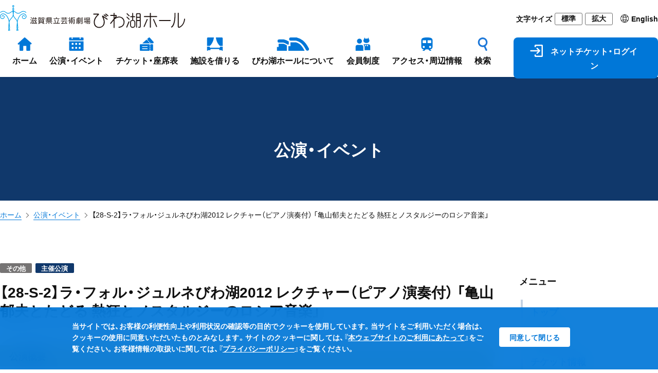

--- FILE ---
content_type: text/css
request_url: https://www.biwako-hall.or.jp/cms/wp-content/themes/biwako-hall/assets/css/style.css?date=321662268
body_size: 34436
content:
@charset "UTF-8";
@import url("https://cdn.jsdelivr.net/npm/yakuhanjp@3.3.1/dist/css/yakuhanjp.min.css");
@import url("https://cdn.jsdelivr.net/npm/yakuhanjp@3.3.1/dist/css/yakuhanmp.min.css");
@import url("https://use.typekit.net/wqk0rbk.css");
* {
  letter-spacing: 0;
  -webkit-font-smoothing: antialiased;
  text-rendering: optimizeLegibility;
  box-sizing: border-box;
}

html {
  font-size: 62.5%;
  -webkit-text-size-adjust: 100%;
}

blockquote,
body,
dd,
div,
dl,
dt,
fieldset,
form,
h1,
h2,
h3,
h4,
h5,
h6,
input,
li,
ol,
p,
pre,
td,
textarea,
th,
ul {
  line-height: 1em;
  margin: 0;
  padding: 0;
}

h1,
h2,
h3,
h4,
h5,
h6 {
  font-weight: normal;
}

table {
  border-collapse: collapse;
  border-spacing: 0;
}

fieldset,
img {
  border: 0;
}

address,
caption,
cite,
code,
dfn,
em,
th,
var {
  font-style: normal;
  font-weight: normal;
}

ol,
ul {
  list-style: none;
}

caption,
th {
  text-align: left;
}

q:before,
q:after {
  content: "";
}

abbr,
acronym {
  border: 0;
}

body {
  text-align: justify;
  text-justify: inter-ideograph;
  height: 100.5%;
  word-wrap: break-word;
}

p,
dd,
li {
  word-break: normal;
}

img {
  font-size: 0;
  line-height: 0;
  max-width: 100%;
  height: auto;
}

@font-face {
  font-family: "Yu Gothic";
  src: local("Yu Gothic Medium");
  font-weight: normal;
}
@font-face {
  font-family: "Yu Gothic";
  src: local("Yu Gothic Bold");
  font-weight: bold;
}
@font-face {
  font-family: "Helvetica Neue";
  src: local("Helvetica Neue Regular");
  font-weight: normal;
}
@font-face {
  font-family: "Helvetica Neue";
  src: local("Helvetica Neue Bold");
  font-weight: bold;
}
@font-face {
  font-family: "YakuHanJP";
  font-style: normal;
  font-weight: normal;
  src: url("../webfonts/YakuHanJP-Regular.woff2") format("woff2"), url("../webfonts/YakuHanJP-Regular.woff") format("woff");
}
@font-face {
  font-family: "YakuHanJP";
  font-style: normal;
  font-weight: bold;
  src: url("../webfonts/YakuHanJP-Bold.woff2") format("woff2"), url("../webfonts/YakuHanJP-Bold.woff") format("woff");
}
@font-face {
  font-family: "YakuHanMP";
  font-style: normal;
  font-weight: normal;
  src: url("../webfonts/YakuHanMP-Regular.woff2") format("woff2"), url("../webfonts/YakuHanMP-Regular.woff") format("woff");
}
@font-face {
  font-family: "YakuHanMP";
  font-style: normal;
  font-weight: bold;
  src: url("../webfonts/YakuHanMP-Bold.woff2") format("woff2"), url("../webfonts/YakuHanMP-Bold.woff") format("woff");
}
body {
  font-family: "-apple-system", "BlinkMacSystemFont", "Helvetica Neue", "YakuHanJP", "Yu Gothic", "游ゴシック", YuGothic, "游ゴシック体", "ヒラギノ角ゴ ProN W3", "Hiragino Kaku Gothic ProN", "メイリオ", Meiryo, "M+ 1p", Arial, sans-serif;
  font-size: 1.6rem;
  color: #101010;
}

a {
  color: #0077d8;
  -webkit-transition: all 0.25s ease;
  -moz-transition: all 0.25s ease;
  -ms-transition: all 0.25s ease;
  -o-transition: all 0.25s ease;
  transition: all 0.25s ease;
}
a:hover {
  color: #0c92ff;
}

div,
h1,
h2,
h3,
h4 {
  line-height: 1.3;
}

dd,
dt,
li,
p {
  line-height: 1.8;
}

.wp {
  overflow: hidden;
  zoom: 1;
}

.wp .attachment img {
  max-width: 900px;
}

.wp .alignleft,
.wp img.alignleft {
  display: inline;
  float: left;
  margin-right: 24px;
  margin-top: 4px;
}

.wp .alignright,
.wp img.alignright {
  display: inline;
  float: right;
  margin-left: 24px;
  margin-top: 4px;
}

.wp .aligncenter,
.wp img.aligncenter {
  clear: both;
  display: block;
  margin-left: auto;
  margin-right: auto;
}

.wp img.alignleft,
.wp img.alignright,
.wp img.aligncenter {
  margin-bottom: 12px;
}

.wp .wp-caption {
  background: #f1f1f1;
  line-height: 18px;
  margin-bottom: 20px;
  padding: 4px;
  text-align: center;
}

.wp .wp-caption img {
  margin: 5px 5px 0;
}

.wp .wp-caption p.wp-caption-text {
  color: #888;
  font-size: 12px;
  margin: 5px;
}

.wp .wp-smiley {
  margin: 0;
}

.wp .gallery {
  margin: 0 auto 18px;
}

.wp .gallery .gallery-item {
  float: left;
  margin-top: 0;
  text-align: center;
  width: 33%;
}

.wp .gallery img {
  border: 2px solid #cfcfcf;
}

.wp .gallery .gallery-caption {
  color: #888;
  font-size: 12px;
  margin: 0 0 12px;
}

.wp .gallery dl {
  margin: 0;
}

.wp .gallery img {
  border: 10px solid #f1f1f1;
}

.wp .gallery br + br {
  display: none;
}

.wp .attachment img {
  display: block;
  margin: 0 auto;
}

.wp ul {
  padding: 0 0 0 3rem;
  margin: 0 0 1rem;
}
.wp ul li {
  line-height: 1.6;
  margin: 0 0 1rem;
  position: relative;
  list-style: none;
}
.wp ul li::before {
  content: "";
  display: block;
  position: absolute;
  top: 0.8rem;
  left: -1.2rem;
  width: 6px;
  height: 6px;
  border-radius: 6px;
  background: #101010;
}
.wp ul li:last-child {
  margin: 0;
}

.l-header {
  position: fixed;
  top: 0;
  left: 0;
  z-index: 100;
  width: 100%;
  background: #fff;
  box-shadow: 0px 0px 5px -3px rgba(0, 0, 0, 0.5);
  padding: 0 0 10px;
}
@media only screen and (max-width: 768px) {
  .l-header {
    padding: 0;
  }
}
.l-header-wp-logged top {
  top: 32px;
}

.l-content {
  padding: 150px 0 0;
}
@media only screen and (max-width: 768px) {
  .l-content {
    padding: 50px 0 0;
  }
}
.l-content-section__button-link {
  padding: 3rem;
  display: flex;
  justify-content: center;
  font-size: 2rem;
}
@media only screen and (max-width: 768px) {
  .l-content-section__button-link {
    font-size: 1.6rem;
    padding: 3rem 1rem;
  }
}
.l-content-page {
  padding: 0 0 100px;
}
@media only screen and (max-width: 768px) {
  .l-content-page {
    padding: 0 0 50px;
  }
}
.l-content-overlay {
  position: fixed;
  visibility: hidden;
  top: 0;
  left: 0;
  width: 100%;
  height: 100%;
  background: #000;
  opacity: 0;
  -webkit-transition: all 0.25s ease;
  -moz-transition: all 0.25s ease;
  -ms-transition: all 0.25s ease;
  -o-transition: all 0.25s ease;
  transition: all 0.25s ease;
}
.l-content-overlay.js-active {
  visibility: visible;
  opacity: 0.45;
  z-index: 10;
}

.l-wp-logged .l-header {
  top: 32px;
}
.l-wp-logged .l-content {
  padding: 132px 0 0;
}
@media only screen and (max-width: 768px) {
  .l-wp-logged .l-content {
    padding: 42px 0 0;
  }
}

.u-left {
  text-align: left;
}

.u-center {
  text-align: center;
}

.u-right {
  text-align: right;
}

.u-none {
  display: none;
}

.u-fleft {
  float: left;
}

.u-fright {
  float: right;
}

.u-accessibility {
  display: none;
}

.u-m0 {
  margin: 0;
}

.u-mr0 {
  margin-right: 0;
}

.u-mr10 {
  margin-right: 10px;
}

.u-ml0 {
  margin-left: 0;
}

.u-ml5 {
  margin-left: 5px;
}

.u-ml10 {
  margin-left: 10px;
}

.u-ml15 {
  margin-left: 15px;
}

.u-ml20 {
  margin-left: 20px;
}

.u-ml25 {
  margin-left: 25px;
}

.u-ml30 {
  margin-left: 30px;
}

.u-ml35 {
  margin-left: 35px;
}

.u-ml40 {
  margin-left: 40px;
}

.u-mb0 {
  margin-bottom: 0;
}

.u-mb5 {
  margin-bottom: 5px;
}

.u-mb10 {
  margin-bottom: 10px;
}

.u-mb15 {
  margin-bottom: 15px;
}

.u-mb20 {
  margin-bottom: 20px;
}

.u-mb25 {
  margin-bottom: 25px;
}

.u-mb30 {
  margin-bottom: 30px;
}

.u-mb35 {
  margin-bottom: 35px;
}

.u-mb40 {
  margin-bottom: 40px;
}

.u-mb45 {
  margin-bottom: 45px;
}

.u-mb50 {
  margin-bottom: 50px;
}

.u-mb55 {
  margin-bottom: 55px;
}

.u-mb60 {
  margin-bottom: 60px;
}

.u-mt0 {
  margin-top: 0;
}

.u-pb0 {
  padding-bottom: 0;
}

.u-pb5 {
  padding-bottom: 5px;
}

.u-pb10 {
  padding-bottom: 10px;
}

.u-pb15 {
  padding-bottom: 15px;
}

.u-pb20 {
  padding-bottom: 20px;
}

.u-pb25 {
  padding-bottom: 25px;
}

.u-pb30 {
  padding-bottom: 30px;
}

.u-pb35 {
  padding-bottom: 35px;
}

.u-pb40 {
  padding-bottom: 40px;
}

.u-p0 {
  padding: 0;
}

.u-w50 {
  width: 50px;
}

.c-table {
  width: 100%;
}
.c-table th {
  font-weight: bold;
  color: #d60005;
  padding: 25px 10px;
  text-align: center;
  font-size: 1.8rem;
}
@media only screen and (max-width: 991px) {
  .c-table th {
    padding: 10px 5px;
    font-size: 1.4rem;
  }
}
.c-table td {
  padding: 20px 10px;
  border-bottom: 1px solid #989898;
  text-align: center;
}
@media only screen and (max-width: 991px) {
  .c-table td {
    padding: 10px 5px;
    font-size: 1.4rem;
  }
}
.c-table td.c-table__left {
  text-align: left;
}
.c-table em {
  font-weight: bold;
  padding: 0 0 0 5px;
  white-space: nowrap;
}
@media only screen and (max-width: 991px) {
  .c-table_no-fixed table {
    table-layout: auto !important;
  }
}

.c-title, .c-title-center {
  color: #10386b;
  font-weight: bold;
  font-size: 2.2rem;
  margin: 0 0 2rem;
}
@media only screen and (max-width: 768px) {
  .c-title, .c-title-center {
    font-size: 1.8rem;
  }
}
.c-title-center {
  text-align: center;
}
.c-title__section {
  text-align: center;
  color: #10386b;
  font-size: 2.8rem;
  font-weight: bold;
  margin: 0 0 3.5rem;
}
@media only screen and (max-width: 768px) {
  .c-title__section {
    font-size: 2rem;
    margin: 0 0 2rem;
  }
}
.c-title__line-svg {
  fill: #0077d8;
}
.c-title__line-svg svg {
  display: block;
  margin: 0 auto 1rem;
  width: 5em;
}
.c-title__icon {
  font-weight: bold;
  font-size: 2.8rem;
  color: #fff;
  margin: 0 0 2.5rem;
  display: flex;
  justify-content: center;
}
.c-title__icon span {
  padding: 0 0 0 1rem;
}
@media only screen and (max-width: 768px) {
  .c-title__icon {
    font-size: 2rem;
    margin: 0 0 0.75rem;
  }
}
.c-title-page {
  color: #0077d8;
  font-weight: bold;
  text-align: center;
  font-size: 3.4rem;
  background-image: url("data:image/svg+xml;charset=utf8,%3Csvg%20xmlns%3D%22http%3A%2F%2Fwww.w3.org%2F2000%2Fsvg%22%20width%3D%22124.677%22%20height%3D%2222.129%22%20viewBox%3D%220%200%20124.677%2022.129%22%3E%3Cg%20transform%3D%22translate(0.001%200.007)%22%3E%3Cg%20transform%3D%22translate(-0.001%20-0.007)%22%3E%3Cpath%20d%3D%22M9.959%2C22.118a9.337%2C9.337%2C0%2C0%2C1-6.627-2.741%2C11.405%2C11.405%2C0%2C0%2C1%2C0-16.114C6.677-.082%2C12.763-.862%2C21.338.949%2C28.751%2C2.514%2C38.3%2C9.7%2C44.01%2C13.995c1.578%2C1.188%2C2.829%2C2.131%2C3.477%2C2.515%2C3.351%2C2.031%2C5.9%2C3.339%2C8.173%2C1.735a4.238%2C4.238%2C0%2C0%2C0%2C1.037-5.9%2C3.144%2C3.144%2C0%2C0%2C0-4.4-.773%2C2.263%2C2.263%2C0%2C0%2C0-.553%2C3.144%2C1.559%2C1.559%2C0%2C0%2C0%2C2.169.384%2C1.258%2C1.258%2C0%2C1%2C1%2C1.44%2C2.062%2C4.074%2C4.074%2C0%2C0%2C1-5.659-1%2C4.778%2C4.778%2C0%2C0%2C1%2C1.232-6.639A5.658%2C5.658%2C0%2C0%2C1%2C58.8%2C10.908a6.759%2C6.759%2C0%2C0%2C1-1.685%2C9.4c-3.81%2C2.672-7.928.182-10.933-1.635-.754-.459-1.987-1.389-3.691-2.672C37.314%2C12.109%2C27.663%2C4.853%2C20.817%2C3.407%2C13.1%2C1.785%2C7.815%2C2.338%2C5.111%2C5.029a8.878%2C8.878%2C0%2C0%2C0%2C0%2C12.574%2C6.859%2C6.859%2C0%2C0%2C0%2C9.689%2C0%2C5.231%2C5.231%2C0%2C0%2C0%2C0-7.4%2C3.93%2C3.93%2C0%2C0%2C0-5.558%2C0%2C2.892%2C2.892%2C0%2C0%2C0%2C0%2C4.093%2C1.258%2C1.258%2C0%2C1%2C1-1.779%2C1.779%2C5.413%2C5.413%2C0%2C0%2C1%2C0-7.652%2C6.451%2C6.451%2C0%2C0%2C1%2C9.116%2C0%2C7.746%2C7.746%2C0%2C0%2C1%2C0%2C10.952%2C9.318%2C9.318%2C0%2C0%2C1-6.62%2C2.741Z%22%20transform%3D%22translate(0.001%200.005)%22%20fill%3D%22%230077d8%22%2F%3E%3Cpath%20d%3D%22M152.947%2C22.122a9.279%2C9.279%2C0%2C0%2C1-6.587-2.746%2C7.74%2C7.74%2C0%2C0%2C1%2C0-10.955%2C6.451%2C6.451%2C0%2C0%2C1%2C9.116%2C0%2C5.413%2C5.413%2C0%2C0%2C1%2C0%2C7.652%2C1.258%2C1.258%2C0%2C0%2C1-1.779-1.779%2C2.892%2C2.892%2C0%2C0%2C0%2C0-4.093%2C3.93%2C3.93%2C0%2C0%2C0-5.558%2C0%2C5.231%2C5.231%2C0%2C0%2C0%2C0%2C7.4%2C6.853%2C6.853%2C0%2C0%2C0%2C9.689%2C0%2C8.878%2C8.878%2C0%2C0%2C0%2C0-12.574c-2.7-2.7-7.991-3.257-15.718-1.635-6.866%2C1.446-16.5%2C8.7-21.672%2C12.574-1.7%2C1.257-2.936%2C2.213-3.691%2C2.672-3.005%2C1.817-7.123%2C4.307-10.933%2C1.635a6.759%2C6.759%2C0%2C0%2C1-1.66-9.4%2C5.659%2C5.659%2C0%2C0%2C1%2C7.872-1.383%2C4.778%2C4.778%2C0%2C0%2C1%2C1.176%2C6.646%2C4.087%2C4.087%2C0%2C0%2C1-5.658%2C1%2C1.259%2C1.259%2C0%2C0%2C1%2C1.446-2.062%2C1.553%2C1.553%2C0%2C0%2C0%2C2.163-.384%2C2.263%2C2.263%2C0%2C0%2C0-.553-3.144%2C3.144%2C3.144%2C0%2C0%2C0-4.37.773%2C4.238%2C4.238%2C0%2C0%2C0%2C1.006%2C5.91c2.295%2C1.6%2C4.841.3%2C8.173-1.735.629-.39%2C1.886-1.333%2C3.477-2.515C124.591%2C9.686%2C134.135%2C2.493%2C141.517.934c8.658-1.8%2C14.712-1.019%2C18.044%2C2.326a11.405%2C11.405%2C0%2C0%2C1%2C0%2C16.114A9.3%2C9.3%2C0%2C0%2C1%2C152.947%2C22.122Z%22%20transform%3D%22translate(-38.217%200.007)%22%20fill%3D%22%230077d8%22%2F%3E%3C%2Fg%3E%3C%2Fg%3E%3C%2Fsvg%3E");
  background-repeat: no-repeat;
  background-position: center 0;
  overflow: hidden;
  padding: 35px 0 0;
}
@media only screen and (max-width: 768px) {
  .c-title-page {
    font-size: 2rem;
  }
}
.c-title-page__wrap {
  position: relative;
  padding: 100px 0 75px;
  margin: 0 0 1.5rem;
  background: #e5f5fc url(../images/common/bg_page-title.png) center center no-repeat;
  background-size: cover;
}
@media only screen and (max-width: 768px) {
  .c-title-page__wrap {
    padding: 30px 0 25px;
    margin: 0 0 1.5rem;
  }
}
.c-title-decoration {
  color: #0077d8;
  font-weight: bold;
  text-align: center;
  font-size: 3.4rem;
  background-image: url("data:image/svg+xml;charset=utf8,%3Csvg%20xmlns%3D%22http%3A%2F%2Fwww.w3.org%2F2000%2Fsvg%22%20width%3D%22124.677%22%20height%3D%2222.129%22%20viewBox%3D%220%200%20124.677%2022.129%22%3E%3Cg%20transform%3D%22translate(0.001%200.007)%22%3E%3Cg%20transform%3D%22translate(-0.001%20-0.007)%22%3E%3Cpath%20d%3D%22M9.959%2C22.118a9.337%2C9.337%2C0%2C0%2C1-6.627-2.741%2C11.405%2C11.405%2C0%2C0%2C1%2C0-16.114C6.677-.082%2C12.763-.862%2C21.338.949%2C28.751%2C2.514%2C38.3%2C9.7%2C44.01%2C13.995c1.578%2C1.188%2C2.829%2C2.131%2C3.477%2C2.515%2C3.351%2C2.031%2C5.9%2C3.339%2C8.173%2C1.735a4.238%2C4.238%2C0%2C0%2C0%2C1.037-5.9%2C3.144%2C3.144%2C0%2C0%2C0-4.4-.773%2C2.263%2C2.263%2C0%2C0%2C0-.553%2C3.144%2C1.559%2C1.559%2C0%2C0%2C0%2C2.169.384%2C1.258%2C1.258%2C0%2C1%2C1%2C1.44%2C2.062%2C4.074%2C4.074%2C0%2C0%2C1-5.659-1%2C4.778%2C4.778%2C0%2C0%2C1%2C1.232-6.639A5.658%2C5.658%2C0%2C0%2C1%2C58.8%2C10.908a6.759%2C6.759%2C0%2C0%2C1-1.685%2C9.4c-3.81%2C2.672-7.928.182-10.933-1.635-.754-.459-1.987-1.389-3.691-2.672C37.314%2C12.109%2C27.663%2C4.853%2C20.817%2C3.407%2C13.1%2C1.785%2C7.815%2C2.338%2C5.111%2C5.029a8.878%2C8.878%2C0%2C0%2C0%2C0%2C12.574%2C6.859%2C6.859%2C0%2C0%2C0%2C9.689%2C0%2C5.231%2C5.231%2C0%2C0%2C0%2C0-7.4%2C3.93%2C3.93%2C0%2C0%2C0-5.558%2C0%2C2.892%2C2.892%2C0%2C0%2C0%2C0%2C4.093%2C1.258%2C1.258%2C0%2C1%2C1-1.779%2C1.779%2C5.413%2C5.413%2C0%2C0%2C1%2C0-7.652%2C6.451%2C6.451%2C0%2C0%2C1%2C9.116%2C0%2C7.746%2C7.746%2C0%2C0%2C1%2C0%2C10.952%2C9.318%2C9.318%2C0%2C0%2C1-6.62%2C2.741Z%22%20transform%3D%22translate(0.001%200.005)%22%20fill%3D%22%230077d8%22%2F%3E%3Cpath%20d%3D%22M152.947%2C22.122a9.279%2C9.279%2C0%2C0%2C1-6.587-2.746%2C7.74%2C7.74%2C0%2C0%2C1%2C0-10.955%2C6.451%2C6.451%2C0%2C0%2C1%2C9.116%2C0%2C5.413%2C5.413%2C0%2C0%2C1%2C0%2C7.652%2C1.258%2C1.258%2C0%2C0%2C1-1.779-1.779%2C2.892%2C2.892%2C0%2C0%2C0%2C0-4.093%2C3.93%2C3.93%2C0%2C0%2C0-5.558%2C0%2C5.231%2C5.231%2C0%2C0%2C0%2C0%2C7.4%2C6.853%2C6.853%2C0%2C0%2C0%2C9.689%2C0%2C8.878%2C8.878%2C0%2C0%2C0%2C0-12.574c-2.7-2.7-7.991-3.257-15.718-1.635-6.866%2C1.446-16.5%2C8.7-21.672%2C12.574-1.7%2C1.257-2.936%2C2.213-3.691%2C2.672-3.005%2C1.817-7.123%2C4.307-10.933%2C1.635a6.759%2C6.759%2C0%2C0%2C1-1.66-9.4%2C5.659%2C5.659%2C0%2C0%2C1%2C7.872-1.383%2C4.778%2C4.778%2C0%2C0%2C1%2C1.176%2C6.646%2C4.087%2C4.087%2C0%2C0%2C1-5.658%2C1%2C1.259%2C1.259%2C0%2C0%2C1%2C1.446-2.062%2C1.553%2C1.553%2C0%2C0%2C0%2C2.163-.384%2C2.263%2C2.263%2C0%2C0%2C0-.553-3.144%2C3.144%2C3.144%2C0%2C0%2C0-4.37.773%2C4.238%2C4.238%2C0%2C0%2C0%2C1.006%2C5.91c2.295%2C1.6%2C4.841.3%2C8.173-1.735.629-.39%2C1.886-1.333%2C3.477-2.515C124.591%2C9.686%2C134.135%2C2.493%2C141.517.934c8.658-1.8%2C14.712-1.019%2C18.044%2C2.326a11.405%2C11.405%2C0%2C0%2C1%2C0%2C16.114A9.3%2C9.3%2C0%2C0%2C1%2C152.947%2C22.122Z%22%20transform%3D%22translate(-38.217%200.007)%22%20fill%3D%22%230077d8%22%2F%3E%3C%2Fg%3E%3C%2Fg%3E%3C%2Fsvg%3E");
  background-repeat: no-repeat;
  background-position: center 0;
  overflow: hidden;
  padding: 35px 0 0;
}
.c-title__decoration-dark {
  color: #10386b;
  font-weight: bold;
  text-align: center;
  font-size: 2.8rem;
  background-image: url("data:image/svg+xml;charset=utf8,%3Csvg%20xmlns%3D%22http%3A%2F%2Fwww.w3.org%2F2000%2Fsvg%22%20width%3D%22124.677%22%20height%3D%2222.129%22%20viewBox%3D%220%200%20124.677%2022.129%22%3E%3Cg%20transform%3D%22translate(0.001%200.007)%22%3E%3Cg%20transform%3D%22translate(-0.001%20-0.007)%22%3E%3Cpath%20d%3D%22M9.959%2C22.118a9.337%2C9.337%2C0%2C0%2C1-6.627-2.741%2C11.405%2C11.405%2C0%2C0%2C1%2C0-16.114C6.677-.082%2C12.763-.862%2C21.338.949%2C28.751%2C2.514%2C38.3%2C9.7%2C44.01%2C13.995c1.578%2C1.188%2C2.829%2C2.131%2C3.477%2C2.515%2C3.351%2C2.031%2C5.9%2C3.339%2C8.173%2C1.735a4.238%2C4.238%2C0%2C0%2C0%2C1.037-5.9%2C3.144%2C3.144%2C0%2C0%2C0-4.4-.773%2C2.263%2C2.263%2C0%2C0%2C0-.553%2C3.144%2C1.559%2C1.559%2C0%2C0%2C0%2C2.169.384%2C1.258%2C1.258%2C0%2C1%2C1%2C1.44%2C2.062%2C4.074%2C4.074%2C0%2C0%2C1-5.659-1%2C4.778%2C4.778%2C0%2C0%2C1%2C1.232-6.639A5.658%2C5.658%2C0%2C0%2C1%2C58.8%2C10.908a6.759%2C6.759%2C0%2C0%2C1-1.685%2C9.4c-3.81%2C2.672-7.928.182-10.933-1.635-.754-.459-1.987-1.389-3.691-2.672C37.314%2C12.109%2C27.663%2C4.853%2C20.817%2C3.407%2C13.1%2C1.785%2C7.815%2C2.338%2C5.111%2C5.029a8.878%2C8.878%2C0%2C0%2C0%2C0%2C12.574%2C6.859%2C6.859%2C0%2C0%2C0%2C9.689%2C0%2C5.231%2C5.231%2C0%2C0%2C0%2C0-7.4%2C3.93%2C3.93%2C0%2C0%2C0-5.558%2C0%2C2.892%2C2.892%2C0%2C0%2C0%2C0%2C4.093%2C1.258%2C1.258%2C0%2C1%2C1-1.779%2C1.779%2C5.413%2C5.413%2C0%2C0%2C1%2C0-7.652%2C6.451%2C6.451%2C0%2C0%2C1%2C9.116%2C0%2C7.746%2C7.746%2C0%2C0%2C1%2C0%2C10.952%2C9.318%2C9.318%2C0%2C0%2C1-6.62%2C2.741Z%22%20transform%3D%22translate(0.001%200.005)%22%20fill%3D%22%230077d8%22%2F%3E%3Cpath%20d%3D%22M152.947%2C22.122a9.279%2C9.279%2C0%2C0%2C1-6.587-2.746%2C7.74%2C7.74%2C0%2C0%2C1%2C0-10.955%2C6.451%2C6.451%2C0%2C0%2C1%2C9.116%2C0%2C5.413%2C5.413%2C0%2C0%2C1%2C0%2C7.652%2C1.258%2C1.258%2C0%2C0%2C1-1.779-1.779%2C2.892%2C2.892%2C0%2C0%2C0%2C0-4.093%2C3.93%2C3.93%2C0%2C0%2C0-5.558%2C0%2C5.231%2C5.231%2C0%2C0%2C0%2C0%2C7.4%2C6.853%2C6.853%2C0%2C0%2C0%2C9.689%2C0%2C8.878%2C8.878%2C0%2C0%2C0%2C0-12.574c-2.7-2.7-7.991-3.257-15.718-1.635-6.866%2C1.446-16.5%2C8.7-21.672%2C12.574-1.7%2C1.257-2.936%2C2.213-3.691%2C2.672-3.005%2C1.817-7.123%2C4.307-10.933%2C1.635a6.759%2C6.759%2C0%2C0%2C1-1.66-9.4%2C5.659%2C5.659%2C0%2C0%2C1%2C7.872-1.383%2C4.778%2C4.778%2C0%2C0%2C1%2C1.176%2C6.646%2C4.087%2C4.087%2C0%2C0%2C1-5.658%2C1%2C1.259%2C1.259%2C0%2C0%2C1%2C1.446-2.062%2C1.553%2C1.553%2C0%2C0%2C0%2C2.163-.384%2C2.263%2C2.263%2C0%2C0%2C0-.553-3.144%2C3.144%2C3.144%2C0%2C0%2C0-4.37.773%2C4.238%2C4.238%2C0%2C0%2C0%2C1.006%2C5.91c2.295%2C1.6%2C4.841.3%2C8.173-1.735.629-.39%2C1.886-1.333%2C3.477-2.515C124.591%2C9.686%2C134.135%2C2.493%2C141.517.934c8.658-1.8%2C14.712-1.019%2C18.044%2C2.326a11.405%2C11.405%2C0%2C0%2C1%2C0%2C16.114A9.3%2C9.3%2C0%2C0%2C1%2C152.947%2C22.122Z%22%20transform%3D%22translate(-38.217%200.007)%22%20fill%3D%22%230077d8%22%2F%3E%3C%2Fg%3E%3C%2Fg%3E%3C%2Fsvg%3E");
  background-repeat: no-repeat;
  background-position: center 0;
  overflow: hidden;
  padding: 35px 0 0;
}
@media only screen and (max-width: 768px) {
  .c-title__decoration-dark {
    font-size: 2rem;
  }
}

.c-list__list {
  list-style: disc;
  list-style-position: inherit;
  margin: 0 0 0 22px;
}
.c-list__item {
  margin: 0 0 0.5em;
}
.c-list__item:last-child {
  margin: 0;
}
.c-list-box {
  margin: 0 0 100px;
}
.c-list-box__list {
  display: flex;
  flex-wrap: wrap;
  justify-content: space-between;
}
.c-list-box__item {
  width: 30%;
  border-bottom: 1px solid #bebebe;
  padding: 0 0 50px;
  margin: 0 0 50px;
}
@media only screen and (max-width: 768px) {
  .c-list-box__item {
    width: 100%;
    padding: 0 0 20px;
    margin: 0 0 20px;
  }
}
.c-list-box__title {
  color: #d60005;
  font-weight: bold;
  font-size: 2rem;
  margin: 0 0 15px;
}
@media only screen and (max-width: 768px) {
  .c-list-box__title {
    font-size: 1.6rem;
    margin: 0 0 10px;
  }
}
.c-list-box__catch {
  font-weight: bold;
  margin: 0 0 15px;
}
@media only screen and (max-width: 768px) {
  .c-list-box__catch {
    margin: 0 0 10px;
  }
}
.c-list-box__body {
  line-height: 1.8;
}

.c-grid__inner {
  width: 1280px;
  margin: 0 auto;
}
@media only screen and (max-width: 768px) {
  .c-grid__inner {
    width: 100%;
    padding: 0 10px;
  }
}
.c-grid__inner-short {
  width: 1000px;
  margin: 0 auto;
}
@media only screen and (max-width: 768px) {
  .c-grid__inner-short {
    width: 100%;
    padding: 0 10px;
  }
}
.c-grid__inner-ss {
  width: 780px;
  margin: 0 auto;
}
@media only screen and (max-width: 768px) {
  .c-grid__inner-ss {
    width: 100%;
    padding: 0 10px;
  }
}

input[type=button],
input[type=submit] {
  -webkit-box-sizing: content-box;
  -webkit-appearance: button;
  -moz-appearance: button;
  appearance: button;
  border: none;
  -webkit-box-sizing: border-box;
  box-sizing: border-box;
  cursor: pointer;
}

input[type=button]::-webkit-search-decoration,
input[type=submit]::-webkit-search-decoration {
  display: none;
}

input[type=button]::focus,
input[type=submit]::focus {
  outline-offset: -2px;
}

.c-input__box {
  margin: 0 0 25px;
}

.c-input__box-row-2 {
  display: -webkit-box;
  display: -ms-flexbox;
  display: flex;
  -webkit-box-pack: justify;
  -ms-flex-pack: justify;
  justify-content: space-between;
  -webkit-box-align: center;
  -ms-flex-align: center;
  align-items: center;
  margin: 0 0 5px;
}

@media only screen and (max-width: 768px) {
  .c-input__box-row-2 {
    display: block;
  }
}
.c-input__box-col-2 {
  width: 48%;
}

@media only screen and (max-width: 768px) {
  .c-input__box-col-2 {
    width: 100%;
  }
}
.c-input__box-row {
  display: -webkit-box;
  display: -ms-flexbox;
  display: flex;
  -webkit-box-align: center;
  -ms-flex-align: center;
  align-items: center;
  margin: 0 0 5px;
}

@media only screen and (max-width: 768px) {
  .c-input__box-row {
    display: block;
  }
}
.c-input__box-col {
  margin: 0 4rem 0 0;
}
.c-input__box-col-label {
  width: 100px;
}
@media only screen and (max-width: 768px) {
  .c-input__box-col-label {
    width: auto;
    padding: 8px 0 0;
    margin: 0 0 5px;
  }
}
.c-input__box-col-body {
  flex: 1;
}
.c-input__box-col-companion {
  width: 170px;
}

.c-input__box-col:last-child {
  margin: 0;
}

.c-input__box-label {
  font-weight: bold;
  margin: 0 0 5px;
}

.c-input__box-name:first-child {
  margin: 0 0 10px;
}

@media only screen and (max-width: 768px) {
  .c-input__box-name:first-child {
    margin: 0 0 6px;
  }
}
.c-input__box-zip {
  margin: 0 0 5px;
}

.c-input__box-pref {
  margin: 0 0 5px;
  position: relative;
}

.c-input__box-pref select {
  font-size: 1.6rem;
  -webkit-appearance: none;
  -moz-appearance: none;
  appearance: none;
  border: 1px solid #a5a5a5;
  border-radius: 4px;
  padding: 8px 30px 8px 8px;
  background: transparent;
  position: relative;
  z-index: 2;
  color: #101010;
}

.c-input__box-pref i {
  position: absolute;
  top: 25%;
  left: 14.75rem;
}

@media only screen and (max-width: 768px) {
  .c-input__box-pref i {
    top: 30%;
    left: 13.7rem;
  }
}
.c-input__box-address {
  margin: 0 0 5px;
}

.c-input__box-note {
  margin: 0 0 10px;
  line-height: 1.4;
}

.c-input__box-note.hidden {
  display: none;
}

.c-input__box-notice {
  padding: 5px 0 0;
  font-size: 1.4rem;
}

.c-input__box-notice-margin {
  padding: 5px 0 0;
  margin: 0 0 10px;
  color: #666;
}

.c-input__box-recommendation {
  background: #f6f6f6;
  margin: 15px 0 0;
  padding: 20px;
}

.c-input__box-person {
  margin: 0 0 5px;
  position: relative;
}

.c-input__box-person select {
  font-size: 1.6rem;
  -webkit-appearance: none;
  -moz-appearance: none;
  appearance: none;
  border: 1px solid #a5a5a5;
  border-radius: 4px;
  font-size: 1.6rem;
  padding: 8px 30px 8px 8px;
  background: transparent;
  position: relative;
  z-index: 2;
}

.c-input__box-person i {
  position: absolute;
  top: 25%;
  left: 5rem;
}

.c-input__box-chair {
  display: -webkit-box;
  display: -ms-flexbox;
  display: flex;
  -webkit-box-align: center;
  -ms-flex-align: center;
  align-items: center;
}

@media only screen and (max-width: 768px) {
  .c-input__box-chair {
    display: block;
  }
}
.c-input__box-chair div:first-child {
  width: 20rem;
  padding: 3px 0 0;
}

.c-input__box-chair-amount {
  margin: 0 0 0 25px;
  position: relative;
}

@media only screen and (max-width: 768px) {
  .c-input__box-chair-amount {
    margin: 0 0 0 30px;
  }
}
.c-input__box-chair-amount select {
  font-size: 1.6rem;
  -webkit-appearance: none;
  -moz-appearance: none;
  appearance: none;
  border: 1px solid #a5a5a5;
  border-radius: 4px;
  font-size: 1.6rem;
  padding: 8px 30px 8px 8px;
  background: transparent;
  position: relative;
  z-index: 2;
}

.c-input__box-chair-amount select:disabled + i {
  color: #ccc;
}

.c-input__box-chair-amount i {
  position: absolute;
  top: 25%;
  left: 24.5rem;
}

.c-input__box-school {
  display: -webkit-box;
  display: -ms-flexbox;
  display: flex;
}

@media only screen and (max-width: 768px) {
  .c-input__box-school {
    display: block;
  }
}
.c-input__box-school-name {
  display: -webkit-box;
  display: -ms-flexbox;
  display: flex;
  -webkit-box-align: center;
  -ms-flex-align: center;
  align-items: center;
}

@media only screen and (max-width: 768px) {
  .c-input__box-school-name {
    margin: 0 0 10px;
  }
}
.c-input__box-school-name span {
  font-weight: bold;
  width: 4em;
  display: block;
}

@media only screen and (max-width: 768px) {
  .c-input__box-school-name input {
    -webkit-box-flex: 1;
    -ms-flex: 1;
    flex: 1;
  }
}
.c-input__box-school-year {
  display: -webkit-box;
  display: -ms-flexbox;
  display: flex;
  -webkit-box-align: center;
  -ms-flex-align: center;
  align-items: center;
}

.c-input__box-school-year span {
  font-weight: bold;
  padding: 0 10px 0 20px;
  display: block;
}

@media only screen and (max-width: 768px) {
  .c-input__box-school-year span {
    width: 4em;
    padding: 0;
  }
}
.c-input__box-school-year input {
  text-align: center;
  width: 3em;
  margin: 0 8px 0 0;
}

.c-input__box-exsample {
  display: -webkit-box;
  display: -ms-flexbox;
  display: flex;
}

.c-input__box-exsample-label span {
  display: inline-block;
  background: #707070;
  color: #fff;
  font-weight: bold;
  padding: 0.25rem 0.8rem;
  font-size: 0.9em;
}

.c-input__box-exsample-body {
  padding: 0 0 0.75rem 1rem;
  line-height: 1.5;
}

.c-input__static {
  padding: 10px 0 0;
}

.c-input__text {
  border: 1px solid #a5a5a5;
  font-size: 1.8rem;
  outline: none;
  width: 100%;
  padding: 12px 10px;
  border-radius: 4px;
}

.c-input__textarea {
  border: 1px solid #a5a5a5;
  font-size: 18px;
  outline: none;
  width: 100%;
  min-height: 200px;
  line-height: 1.6;
  padding: 12px 12px;
  border-radius: 4px;
}

.c-input__select {
  position: relative;
  display: inline-block;
  padding-top: 5px;
}

.c-input__select select {
  -webkit-appearance: none;
  -moz-appearance: none;
  appearance: none;
  border: 1px solid #a5a5a5;
  border-radius: 4px;
  font-size: 1.6rem;
  padding: 8px 30px 8px 8px;
  background: transparent;
  position: relative;
  z-index: 2;
}

.c-input__select select:disabled + i {
  color: #707070;
}

.c-input__select i {
  position: absolute;
  top: 35%;
  right: 10px;
  color: #101010;
  z-index: 1;
}

.c-input__radio {
  margin: 0 0 10px;
  padding: 10px 0 0;
}

.c-input__radio-horizontal {
  display: -webkit-box;
  display: -ms-flexbox;
  display: flex;
}

@media only screen and (max-width: 768px) {
  .c-input__radio-horizontal {
    display: block;
  }
  .c-input__radio-horizontal .horizontal-item + .horizontal-item {
    margin-left: 0 !important;
  }
}
.c-input__radio label {
  padding: 0;
  display: inline-block;
  position: relative;
  width: 100%;
}

@media only screen and (max-width: 768px) {
  .c-input__radio label {
    display: block;
  }
}
.c-input__radio input[type=radio] {
  outline: none;
  opacity: 0.01;
  position: relative;
  top: 15px;
  display: contents;
}

.c-input__radio input[type=radio] + span {
  padding: 0 0 0 32px;
  display: block;
  position: relative;
  line-height: 1.4;
}

.c-input__radio input[type=radio] + span:before {
  display: block;
  width: 22px;
  height: 22px;
  position: absolute;
  top: 0px;
  left: 0px;
  background: #e3e3e3;
  border: 2px solid #e3e3e3;
  border-radius: 24px;
  content: " ";
  -webkit-transition: all 0.25s ease;
  transition: all 0.25s ease;
}

.c-input__radio input[type=radio] + span:after {
  position: absolute;
  display: block;
  top: 6px;
  left: 6px;
  width: 14px;
  height: 14px;
  border-radius: 14px;
  background: #e3e3e3;
  content: " ";
  -webkit-transition: all 0.25s ease;
  transition: all 0.25s ease;
}

.c-input__radio input[type=radio] + span + span {
  padding: 0 0 0 20px;
}

.c-input__radio input[type=radio]:checked + span:before {
  background: #fff;
  border-color: #0077d8;
}

.c-input__radio input[type=radio]:checked + span:after {
  background: #0077d8;
}

@media only screen and (max-width: 768px) {
  .c-input__radio-date-vertical {
    display: block;
  }
}
.c-input__radio-date-vertical > span {
  display: block;
  margin: 0 0 8px 0 !important;
  line-height: 15px;
}

@media only screen and (max-width: 768px) {
  .c-input__radio-date-vertical > span {
    width: auto;
    margin: 0 0 10px;
  }
}
.c-input__radio-date3 {
  display: -webkit-box;
  display: -ms-flexbox;
  display: flex;
  -ms-flex-wrap: wrap;
  flex-wrap: wrap;
}

@media only screen and (max-width: 768px) {
  .c-input__radio-date3 {
    display: block;
  }
}
.c-input__radio-date3 > span {
  width: 28%;
  display: block;
  margin-left: 0 !important;
}

@media only screen and (max-width: 768px) {
  .c-input__radio-date3 > span {
    width: auto;
    margin: 0 0 10px;
  }
}
.c-input__file input[type=file] {
  border: 1px solid #a5a5a5;
  background: #fff;
  padding: 3px;
  border-radius: 4px;
}

.c-input__checkbox .mwform-checkbox-field {
  position: relative;
  display: block;
  margin: 0 0 15px 0 !important;
}

.c-input__checkbox label {
  cursor: pointer;
}

.c-input__checkbox input[type=checkbox] {
  outline: none;
  opacity: 0.01;
}

.c-input__checkbox input[type=checkbox] + span {
  display: block;
  position: absolute;
  top: 0;
  left: 0;
  padding: 6px 0 0 30px;
}

.c-input__checkbox input[type=checkbox] + span:before {
  display: block;
  width: 20px;
  height: 20px;
  position: absolute;
  top: 5px;
  left: 0;
  background: #fff;
  border: 1px solid #a5a5a5;
  content: " ";
  border-radius: 3px;
  -webkit-transition: all 0.25s ease;
  transition: all 0.25s ease;
  cursor: pointer;
}

.c-input__checkbox input[type=checkbox]:checked + span:before {
  background: #0077d8;
  border-color: #0077d8;
}

.c-input__checkbox input[type=checkbox]:checked + span:after {
  position: absolute;
  top: 8px;
  left: 8px;
  display: block;
  width: 4px;
  height: 12px;
  border-right: 3px solid #fff;
  border-bottom: 3px solid #fff;
  -webkit-transform: rotate(45deg);
  transform: rotate(45deg);
  content: " ";
  cursor: pointer;
}

.c-input__checkbox-ex {
  display: none;
}

.c-input__checkbox-ex-inner {
  display: -webkit-box;
  display: -ms-flexbox;
  display: flex;
  -webkit-box-align: center;
  -ms-flex-align: center;
  align-items: center;
  padding: 5px 0;
}

@media only screen and (max-width: 768px) {
  .c-input__checkbox-ex-inner {
    display: block;
  }
}
.c-input__checkbox-ex-label {
  margin: 0 10px 0 0;
}

@media only screen and (max-width: 768px) {
  .c-input__checkbox-ex-label {
    margin: 0 0 5px;
  }
}
.c-input__size-row {
  display: -webkit-box;
  display: -ms-flexbox;
  display: flex;
}

@media only screen and (max-width: 768px) {
  .c-input__size-row {
    display: block;
  }
}
.c-input__size-col {
  display: -webkit-box;
  display: -ms-flexbox;
  display: flex;
  -webkit-box-align: center;
  -ms-flex-align: center;
  align-items: center;
  margin: 0 25px 0 0;
}

.c-input__size-col:last-child {
  margin: 0;
}

@media only screen and (max-width: 768px) {
  .c-input__size-col {
    margin: 0 0 8px;
  }
}
.c-input__size-label {
  padding: 0 5px 0 0;
}

@media only screen and (max-width: 768px) {
  .c-input__size-label {
    padding: 0;
    display: block;
    width: 10rem;
  }
}
.c-input__action {
  display: -webkit-box;
  display: -ms-flexbox;
  display: flex;
  -webkit-box-pack: center;
  -ms-flex-pack: center;
  justify-content: center;
  margin: 0 0 15px;
}

.c-input__action:last-child {
  margin: 0;
}

.c-input__content {
  padding: 35px 0 75px;
}

.c-input__group {
  padding: 0 1.5rem 2.5rem;
  margin: 0 0 2.5rem;
  border-bottom: 1px solid #eee;
}

.c-input__group-label {
  position: relative;
  font-weight: bold;
  margin: 0 0 0.75rem;
}

.c-input__group-notice {
  padding: 0.75rem 0 0;
}

.c-input__group-zip-code {
  display: -webkit-box;
  display: -ms-flexbox;
  display: flex;
  -webkit-box-align: center;
  -ms-flex-align: center;
  align-items: center;
  margin: 0 0 12px;
}

.c-input__group-zip-code__col {
  font-size: 2.4rem;
  font-weight: bold;
  padding: 0 10px 0 0;
}

.c-input__group-address__col {
  margin: 0 0 10px;
}

.c-input__group-member-title {
  font-weight: bold;
  padding: 1.5rem 0 0;
}

.c-input__group-member-box {
  padding: 1rem 0 1rem 2.5rem;
  border-bottom: 1px dotted #ccc;
}

@media only screen and (max-width: 768px) {
  .c-input__group-member-box {
    padding-left: 1.5rem;
  }
}
.c-input__group-member-row {
  display: -webkit-box;
  display: -ms-flexbox;
  display: flex;
  -webkit-box-align: center;
  -ms-flex-align: center;
  align-items: center;
  margin: 0 0 1rem;
}
.c-input__group-member-row.hs-line {
  border-top: 1px dotted #ccc;
  padding: 1rem 0 0;
}

@media only screen and (max-width: 768px) {
  .c-input__group-member-row {
    display: block;
  }
}
.c-input__group-member-label {
  font-weight: bold;
  width: 10em;
}

@media only screen and (max-width: 768px) {
  .c-input__group-member-label {
    width: auto;
    margin: 0 0 0.5rem;
  }
}
.c-input__group-member-label-long {
  font-weight: bold;
  width: 8.6em;
}

@media only screen and (max-width: 768px) {
  .c-input__group-member-label-long {
    width: auto;
    margin: 0 0 0.5rem;
  }
}
.c-input__unalterable {
  font-weight: bold;
  margin: 0 0 2px;
}

.c-input__group-inner-title {
  font-weight: bold;
  width: 6em;
  padding: 1.5rem 0 0;
}

.c-input__group-inner-box {
  padding: 1rem 0 1rem 2.5rem;
}

@media only screen and (max-width: 768px) {
  .c-input__group-inner-box {
    padding-left: 1.5rem;
  }
}
.c-input__group-inner-row {
  display: -webkit-box;
  display: -ms-flexbox;
  display: flex;
  -webkit-box-align: center;
  -ms-flex-align: center;
  align-items: center;
  margin: 0 0 1rem;
}

@media only screen and (max-width: 768px) {
  .c-input__group-inner-row {
    display: block;
  }
}
.c-input__group-inner-label {
  font-weight: bold;
  width: 9em;
  display: -webkit-box;
  display: -ms-flexbox;
  display: flex;
  -webkit-box-pack: justify;
  -ms-flex-pack: justify;
  justify-content: space-between;
}

@media only screen and (max-width: 768px) {
  .c-input__group-inner-label {
    width: auto;
    margin: 0 0 0.5rem;
  }
}
.c-input__group-inner-label__long {
  font-weight: bold;
  width: 13em;
  display: -webkit-box;
  display: -ms-flexbox;
  display: flex;
  -webkit-box-pack: justify;
  -ms-flex-pack: justify;
  justify-content: space-between;
}

@media only screen and (max-width: 768px) {
  .c-input__group-inner-label__long {
    width: auto;
    margin: 0 0 0.5rem;
  }
}
.c-input__group-inner-body {
  padding: 0 0 0 1rem;
}

.c-input__guardian {
  padding: 2rem 0 0;
}

.c-input__guardian-label {
  font-weight: bold;
  margin: 0 0 1rem;
}

.c-input__guardian-notice {
  margin: 0 0 0.75rem;
}

.c-input__seat {
  display: -webkit-box;
  display: -ms-flexbox;
  display: flex;
}

.c-input__seat-floor {
  padding-top: 0;
  margin: 0 1rem 0 0;
}

.c-input__seat-1row {
  padding-top: 0;
  margin: 0 1rem 0 0;
  display: none;
}

.c-input__seat-1row span {
  display: none;
}

.c-input__seat-2row {
  padding-top: 0;
  margin: 0 1rem 0 0;
  display: none;
}

.c-input__seat-2row span {
  display: none;
}

.c-input__seat-no {
  margin: 0 1rem 0 0;
}

.c-input__seat .active {
  display: block;
}

.c-input__seat select {
  padding: 14px 30px 14px 8px;
}

.c-input__required {
  display: inline-block;
  color: #fff;
  font-weight: bold;
  background: #d60005;
  padding: 0.3rem 0.5rem;
  margin: 0 0 0 1rem;
  font-size: 1.2rem;
}

.c-input__optional {
  display: inline-block;
  color: #fff;
  font-weight: bold;
  background: #a49620;
  padding: 0.3rem 0.5rem;
  margin: 0 0 0 1rem;
  font-size: 1.2rem;
}

.c-input__password {
  width: 200px;
}

.c-input__name {
  width: 260px;
}

.c-input__name-hurigana {
  width: 380px;
}

.c-input__other-name {
  width: 100%;
}

.c-input__zip-code {
  width: 100px;
}

.c-input__address {
  width: 100%;
}

.c-input__tell {
  width: 240px;
}

.c-input__val {
  width: 60px;
  text-align: right;
}

.c-input__performance-title {
  display: block;
  padding: 13px 0 0;
  font-size: 2rem;
  font-weight: bold;
}

.c-input__emergency-row {
  display: -webkit-box;
  display: -ms-flexbox;
  display: flex;
}

@media only screen and (max-width: 768px) {
  .c-input__emergency-row {
    display: block;
  }
}
.c-input__emergency-col {
  display: -webkit-box;
  display: -ms-flexbox;
  display: flex;
  -webkit-box-align: center;
  -ms-flex-align: center;
  align-items: center;
}

.c-input__emergency-col:first-child {
  padding: 0 25px 0 0;
}

@media only screen and (max-width: 768px) {
  .c-input__emergency-col {
    display: block;
  }
}
.c-input__emergency-label {
  padding: 0 5px 0 0;
}

@media only screen and (max-width: 768px) {
  .c-input__emergency-label {
    display: block;
    padding: 0;
    margin: 0 0 3px;
  }
}
@media only screen and (max-width: 768px) {
  .c-input__emergency-body {
    display: block;
    margin: 0 0 10px;
  }
}
.c-input__form-outline {
  margin: 0 0 50px;
}

.c-input__form-wrap {
  border: 2px solid #eee;
  padding: 50px;
  margin: 0 0 50px;
}

@media only screen and (max-width: 768px) {
  .c-input__form-wrap {
    padding: 25px 10px;
    margin: 0 0 25px;
  }
}
.c-input__form-wrap-privacy {
  background: #f5f2e5;
  padding: 35px 35px 5px;
  margin: 0 0 35px;
}

.c-input__form-title {
  font-weight: bold;
  font-size: 2rem;
  margin: 0 0 15px;
}

.c-input__form-mei,
.c-input__form-sei,
.c-input__form-sei-kana,
.c-input__form-sei-mei {
  width: 20rem;
}

.c-input__form-job {
  width: 45rem;
}
@media only screen and (max-width: 768px) {
  .c-input__form-job {
    width: 100%;
  }
}

.c-input__form-member-no {
  width: 26rem;
}

@media only screen and (max-width: 768px) {
  .c-input__form-member-no {
    width: 100%;
  }
}
.c-input__form-career-name {
  width: 30rem;
}
@media only screen and (max-width: 768px) {
  .c-input__form-career-name {
    width: 100%;
  }
}

.c-input__form-career-organizer {
  width: 40rem;
}
@media only screen and (max-width: 768px) {
  .c-input__form-career-organizer {
    width: 100%;
  }
}

.c-input__form-accompanist {
  width: 25rem;
}
@media only screen and (max-width: 768px) {
  .c-input__form-accompanist {
    width: 100%;
  }
}

@media only screen and (max-width: 768px) {
  .c-input__form-mei,
  .c-input__form-sei,
  .c-input__form-sei-kana,
  .c-input__form-sei-mei {
    width: 100%;
  }
}
@media only screen and (max-width: 768px) {
  .c-input__form-sei,
  .c-input__form-sei-kana {
    margin: 0 0 5px;
  }
}
.c-input__form-pen-name {
  width: 48%;
}

@media only screen and (max-width: 768px) {
  .c-input__form-pen-name {
    width: 100%;
  }
}
.c-input__form-group-name {
  width: 48%;
}

@media only screen and (max-width: 768px) {
  .c-input__form-group-name {
    width: 100%;
  }
}
.c-input__form-tel {
  width: 20rem;
}

@media only screen and (max-width: 768px) {
  .c-input__form-tel {
    width: 100%;
  }
}
.c-input__form-zip1 {
  width: 6rem;
  text-align: center;
}

.c-input__form-zip2 {
  width: 8rem;
  text-align: center;
}

.c-input__form-year {
  width: 7rem;
  text-align: center;
}

.c-input__form-month {
  width: 5rem;
  text-align: center;
}

.c-input__form-day {
  width: 5rem;
  text-align: center;
}

.c-input__form-age {
  width: 5rem;
  text-align: center;
}

.c-input__form-height {
  width: 6.5rem;
  text-align: center;
}

.c-input__form-no {
  width: 5rem;
  text-align: center;
}

.c-input__form-university {
  margin: 0 0 5px;
}

@media only screen and (max-width: 768px) {
  .c-input__form-department {
    margin: 0 0 5px;
  }
}
.c-input__form-size {
  width: 7rem;
  text-align: center;
}

.c-input__form-relation {
  width: 380px;
}

@media only screen and (max-width: 768px) {
  .c-input__form-relation {
    width: 100%;
  }
}
.c-input__form-chair-amount,
.c-input__form-person {
  width: 7rem;
  text-align: center;
}

.c-input__form-privacy {
  text-align: center;
  margin: 0 0 50px;
  display: -webkit-box;
  display: -ms-flexbox;
  display: flex;
  -webkit-box-align: center;
  -ms-flex-align: center;
  align-items: center;
  -webkit-box-pack: center;
  -ms-flex-pack: center;
  justify-content: center;
  -ms-flex-wrap: wrap;
  flex-wrap: wrap;
}

@media only screen and (max-width: 768px) {
  .c-input__form-privacy {
    display: block;
  }
}
.c-input__form-privacy .validation-errors {
  width: 100%;
}

.c-input__form-privacy .validation-errors .c-input__error {
  width: 60% !important;
  margin: 0 auto !important;
}

@media only screen and (max-width: 768px) {
  .c-input__form-privacy .validation-errors .c-input__error {
    width: auto !important;
  }
}
.c-input__form-privacy label {
  cursor: pointer;
  position: relative;
  display: -webkit-box;
  display: -ms-flexbox;
  display: flex;
  -webkit-box-align: center;
  -ms-flex-align: center;
  align-items: center;
  -webkit-box-pack: center;
  -ms-flex-pack: center;
  justify-content: center;
}

.c-input__form-privacy input[type=checkbox] {
  outline: none;
  opacity: 0.01;
}

.c-input__form-privacy input[type=checkbox] + span {
  display: block;
  padding: 0 0 0 10px;
}

@media only screen and (max-width: 768px) {
  .c-input__form-privacy input[type=checkbox] + span {
    display: -webkit-box;
    display: -ms-flexbox;
    display: flex;
    padding: 0;
    margin: 0 0 15px;
    position: relative;
  }
}
.c-input__form-privacy input[type=checkbox] + span:before {
  display: block;
  width: 20px;
  height: 20px;
  position: absolute;
  top: 0;
  left: 0;
  background: #fff;
  border: 1px solid #a5a5a5;
  content: " ";
  border-radius: 3px;
  -webkit-transition: all 0.25s ease;
  transition: all 0.25s ease;
  cursor: pointer;
}

@media only screen and (max-width: 768px) {
  .c-input__form-privacy input[type=checkbox] + span:before {
    left: -25px;
  }
}
.c-input__form-privacy input[type=checkbox]:checked + span:before {
  background: #0077d8;
  border-color: #0077d8;
}

.c-input__form-privacy input[type=checkbox]:checked + span:after {
  position: absolute;
  top: 3px;
  left: 8px;
  display: block;
  width: 4px;
  height: 12px;
  border-right: 3px solid #fff;
  border-bottom: 3px solid #fff;
  -webkit-transform: rotate(45deg);
  transform: rotate(45deg);
  content: " ";
  cursor: pointer;
}

@media only screen and (max-width: 768px) {
  .c-input__form-privacy input[type=checkbox]:checked + span:after {
    left: -17px;
  }
}
.c-input__form-enquete-label {
  margin: 0 0 15px;
}

.c-input__form-enquete-label span {
  font-weight: bold;
  font-size: 1.8rem;
}

.c-input__form-enquete-outline {
  margin: 0 0 15px;
}

.c-input__ex {
  margin: 0 0 15px;
}

.c-input__ex:last-child {
  margin: 0;
}

.c-input__ex-title {
  font-size: 1.5rem;
  font-weight: bold;
  margin: 0 0 5px;
}

.c-input__ex-body input {
  width: 48%;
}

@media only screen and (max-width: 768px) {
  .c-input__ex-body input {
    width: 100%;
    margin: 0 0 5px;
  }
}
.c-input__close {
  font-size: 1.5rem !important;
  background: #f5f2e5;
  padding: 0.75rem 1rem;
}

.mw_wp_form_confirm .c-input__box-exsample,
.mw_wp_form_confirm .c-input__form-wrap-privacy,
.mw_wp_form_confirm .c-input__privacy-link {
  display: none;
}

.mw_wp_form_confirm .c-input__seat-1row span,
.mw_wp_form_confirm .c-input__seat-2row span {
  display: inline-block;
}

#temp-files li {
  padding: 5px 5px 10px;
  display: block;
  position: relative;
  line-height: 1;
}

#temp-files li .delete {
  position: absolute;
  top: 0;
  right: 5px;
  padding: 5px 10px;
  background: #000;
  color: #fff;
  font-size: 12px;
  font-size: 1.2rem;
  font-weight: bold;
  cursor: pointer;
  border-radius: 3px;
}

#temp-files li .delete:hover {
  background: #d60b17;
}

#drag-area {
  background: #fafafa;
  border: 3px dotted #ecefea;
  padding: 15px;
  font-size: 18px;
  font-size: 1.8rem;
  text-align: center;
  margin: 0 0 15px;
}

#drag-area .btn-group {
  display: inline-block;
}

#drag-area #btn-select-files {
  font-size: 14px;
  font-size: 1.4rem;
  background: #d60b17;
  border: none;
  border-radius: 3px;
  color: #fff;
  padding: 5px 10px;
  cursor: pointer;
  font-weight: bold;
}

#drag-area p {
  font-size: 14px;
  font-size: 1.4rem;
}

#progress_bar-wrap {
  background: #e4e4e4;
  opacity: 0;
  border-radius: 3px;
  margin: 0 0 10px !important;
}

#progress_bar-wrap #progress_bar {
  width: 0;
  background: #f2c94b;
  border-radius: 3px;
}

#form-container dd #notice-attach {
  margin: 10px 0 0;
  background: #f3f3f3;
  padding: 10px 15px;
}

#form-container dd #notice-attach p {
  font-size: 14px;
  font-size: 1.4rem;
  line-height: 1.2;
}

.error {
  display: table;
  margin: 5px 0 0;
  padding: 6px 8px;
  color: #d60005;
  background: #fce0e1;
  font-weight: bold;
  font-size: 1.4rem;
}

.error.hidden {
  display: none;
}

.has-error input[type=text] {
  background: #fef2f3;
  border: 1px solid #d60005;
}

.validation-errors {
  margin: 0;
  padding: 0;
  font-size: 0;
  line-height: 0;
}

.validation-errors .c-input__error {
  display: block;
  font-size: 1.4rem;
  color: #d60005;
  font-weight: bold;
  line-height: 1.4;
  padding: 0 15px 3px !important;
  margin: 0 !important;
  background: #fce0e1;
}

.validation-errors .c-input__error:first-child {
  padding-top: 10px !important;
}

.validation-errors .c-input__error:last-child {
  padding-bottom: 10px !important;
  margin-bottom: 5px !important;
}

.validation-error-msg {
  font-size: 1.2rem;
  line-height: 1.2;
}

.form-content-act.local-content {
  display: -webkit-box;
  display: -ms-flexbox;
  display: flex;
  -webkit-box-pack: center;
  -ms-flex-pack: center;
  justify-content: center;
}

@media only screen and (max-width: 768px) {
  .form-content-act.local-content {
    display: block;
  }
}
.form-content-act__btn {
  text-align: center;
}

@media only screen and (max-width: 768px) {
  .form-content-act__btn {
    margin-bottom: 2.5rem;
  }
  .form-content-act__btn:last-child {
    margin-bottom: 0;
  }
}
.form-content-act__btn-back,
.form-content-act__btn-confirm {
  background: #10386b;
}

.form-content-act__btn-submit {
  background: #a49620;
}

.form-content-act .btn {
  margin: 0 35px;
}

.form-content-act .button {
  display: inline-block;
  padding: 1em 2.5em;
  border-radius: 8px;
  font-weight: bold;
  text-decoration: none;
  border: none;
  outline: none;
  text-align: center;
  -webkit-transition: all 0.25s ease;
  transition: all 0.25s ease;
  color: #fff;
  min-width: 30rem;
  font-size: 1.8rem;
}

@media only screen and (max-width: 768px) {
  .form-content-act .button {
    min-width: auto;
    width: 80%;
  }
}
.form-content-act .button:hover {
  cursor: pointer;
  color: #fff;
}

.c-input__group-body .c-input__box-notice {
  color: #666;
}

#mw_wp_form_mw-wp-form-36986 .c-input__group-body .c-input__error {
  display: none;
}

.mw_wp_form_confirm .c-input__box-chair-amount i,
.mw_wp_form_confirm .c-input__box-chair-amount span,
.mw_wp_form_confirm .c-input__box-note,
.mw_wp_form_confirm .c-input__box-notice,
.mw_wp_form_confirm .c-input__box-person i,
.mw_wp_form_confirm .c-input__box-pref i,
.mw_wp_form_confirm .c-input__checkbox-ex-label,
.mw_wp_form_confirm .c-input__close,
.mw_wp_form_confirm .c-input__date-notice,
.mw_wp_form_confirm .c-input__form-enquete-outline,
.mw_wp_form_confirm .c-input__form-privacy,
.mw_wp_form_confirm .c-input__guardian-notice,
.mw_wp_form_confirm .c-input__select i {
  display: none;
}

.mw_wp_form_confirm .c-input__box-address,
.mw_wp_form_confirm .c-input__box-col-2,
.mw_wp_form_confirm .c-input__box-pref,
.mw_wp_form_confirm .c-input__box-row-2,
.mw_wp_form_confirm .c-input__box-university {
  display: inline-block;
}

.mw_wp_form_confirm .c-input__box-col-2 {
  width: auto;
}

.mw_wp_form_confirm .c-input__checkbox-ex {
  display: block;
}

.mw_wp_form_confirm .c-input__group-body {
  font-size: 1.8rem;
}

.js-member-input2,
.js-member-input3,
.js-member-input4,
.js-member-with-input,
.js-member-with-detail {
  display: none;
}

.js-member-input2.active,
.js-member-input3.active,
.js-member-input4.active,
.js-member-with-input.active,
.js-member-with-detail.active {
  display: block;
}

.js-form-colepetitua,
.js-form-conducting {
  display: none;
}

.js-form-colepetitua.js-active,
.js-form-conducting.js-active {
  display: block;
}

.js-form-year1,
.js-form-year2 {
  display: none;
}

.js-form-year1.js-active,
.js-form-year2.js-active {
  display: inline-block;
}

.c-input__29347-checkbox .c-input__checkbox input[type=checkbox] {
  position: absolute;
}

.c-input__29347-checkbox .c-input__checkbox input[type=checkbox] + span {
  position: relative;
}

@media only screen and (max-width: 768px) {
  #mw_wp_form_mw-wp-form-29347 .c-input__group-inner-label {
    display: block;
  }
}
.mw_wp_form_confirm .c-input__29347-checkbox {
  display: none;
}

.c-input__group-member-other-with-detail {
  padding: 0 0 0 25px;
}

@media only screen and (max-width: 768px) {
  .c-input__group-member-other-with-detail {
    padding: 0 0 0 20px;
  }
}
.c-input__group-member-other-with-detail p {
  line-height: 1.4;
  padding: 3px 0 0;
  margin: 0 0 6px;
}

@media only screen and (max-width: 768px) {
  .c-input__group-member-other-with-detail p {
    padding: 5px 0 0;
    margin: 0 0 10px;
  }
}
.c-input__form-affiliation {
  width: 60rem;
}

@media only screen and (max-width: 768px) {
  .c-input__form-affiliation {
    width: 100%;
  }
}
.c-input__textarea-with-detail {
  border: 1px solid #a5a5a5;
  font-size: 18px;
  outline: none;
  width: 100%;
  min-height: 100px;
  line-height: 1.6;
  padding: 12px 12px;
  border-radius: 4px;
}

.c-input__email-confirm {
  padding-top: 15px;
}

.c-input__email-confirm-notice {
  margin: 15px 0 0;
  padding: 10px 14px;
  background: #f0f0f0;
}

.mw_wp_form_confirm .c-input__confirm-hidden {
  display: none;
}

.c-input__box-note em {
  display: block;
  background: #f5f2e5;
  padding: 8px 10px;
  line-height: 1.8;
}

.c-input__performance-title {
  font-weight: bold;
  font-size: 1.8rem !important;
}

.js-performer-limit-agree,
.js-genre-radio-etc {
  display: none;
}
.js-performer-limit-agree.active,
.js-genre-radio-etc.active {
  display: block;
}

.c-input__festival-checkbox input[type=checkbox] + span {
  position: relative;
}
.c-input__festival-checkbox input[type=checkbox] {
  position: absolute;
}
.c-input__festival-checkbox .mwform-checkbox-field {
  margin-bottom: 10px !important;
}

.c-input__code {
  position: absolute;
  left: -99998px;
  top: -99998px;
  visibility: hidden;
}

.c-input__attendance-row {
  display: flex;
  align-items: center;
}
.c-input__attendance-col-date {
  width: 5.75em;
  padding: 0 0 0 5px;
}
.c-input__border-none {
  border: none !important;
}

.c-input__ctrl {
  display: none;
}

.c-input__box-ex {
  padding: 10px 0 0;
}

.c-card-box__link {
  background: #fff;
  display: block;
  height: 100%;
  border-radius: 8px;
  padding: 3rem 2rem 4rem;
  text-decoration: none;
  text-align: center;
  color: #101010;
  -webkit-transition: all 0.25s ease;
  -moz-transition: all 0.25s ease;
  -ms-transition: all 0.25s ease;
  -o-transition: all 0.25s ease;
  transition: all 0.25s ease;
}
@media only screen and (max-width: 768px) {
  .c-card-box__link {
    padding: 0.75rem;
  }
}
.c-card-box__photo {
  margin: 0 5px;
  text-align: center;
}
.c-card-box__photo span {
  position: relative;
  font-size: 1px;
  line-height: 1px;
  display: inline-block;
}
.c-card-box__photo span:after {
  content: " ";
  display: block;
  border: 1px solid #fff;
  position: absolute;
  width: 90%;
  height: 90%;
  border-radius: 120px;
  top: 50%;
  left: 50%;
  margin: -45% 0 0 -45%;
}
.c-card-box__photo img {
  font-size: 1px;
}
.c-card-box__title {
  font-size: 2.2rem;
  font-weight: bold;
  padding: 1.5rem 0 0;
  margin: 0 0 1.5rem;
  color: #10386b;
}
@media only screen and (max-width: 768px) {
  .c-card-box__title {
    font-size: 1.5rem;
  }
}
.c-card-box__body p {
  line-height: 1.8;
}
@media only screen and (max-width: 768px) {
  .c-card-box__body p {
    font-size: 1.5rem;
    line-height: 1.4;
    padding: 0 0 1rem;
  }
  .c-card-box__body p br {
    display: none;
  }
}
.c-card-performance {
  height: 100%;
}
.c-card-performance__link {
  display: flex;
  color: #101010;
  justify-content: space-between;
  padding: 3rem;
  text-decoration: none;
  background: #fff;
  height: 100%;
}
@media only screen and (max-width: 768px) {
  .c-card-performance__link {
    padding: 1rem;
  }
}
.c-card-performance__thumbnail {
  width: 40%;
}
@media only screen and (max-width: 768px) {
  .c-card-performance__thumbnail {
    width: 25%;
  }
}
.c-card-performance__thumbnail img {
  border: 1px solid #bebebe;
}
.c-card-performance__content {
  flex: 1;
  display: flex;
  flex-flow: column;
  padding: 0 0 0 2.5rem;
}
@media only screen and (max-width: 768px) {
  .c-card-performance__content {
    padding: 0 0 0 1rem;
  }
}
@media only screen and (max-width: 768px) {
  .c-card-performance__labels {
    margin: 0 0 0.25rem;
  }
}
.c-card-performance__label {
  margin: 0 0 0.35rem;
}
@media only screen and (max-width: 768px) {
  .c-card-performance__label {
    display: inline-block;
  }
}
.c-card-performance__title {
  font-size: 2rem;
  font-weight: bold;
  margin: 0 0 0.8rem;
}
@media only screen and (max-width: 768px) {
  .c-card-performance__title {
    font-size: 1.6rem;
  }
}
.c-card-performance__body p {
  line-height: 1.6;
}
@media only screen and (max-width: 768px) {
  .c-card-performance__body p {
    display: none;
  }
}
.c-card-performance__date {
  margin: auto 0 0;
  font-weight: bold;
}
@media only screen and (max-width: 768px) {
  .c-card-performance__date {
    font-size: 1.3rem;
    font-weight: normal;
  }
}

.c-button,
.c-button__small,
.c-button__primary {
  display: inline-block;
  padding: 1em 2.5em;
  border-radius: 8px;
  font-weight: bold;
  text-decoration: none;
  border: none;
  outline: none;
  text-align: center;
  -webkit-transition: all 0.25s ease;
  transition: all 0.25s ease;
}

.c-button:hover, .c-button__small:hover, .c-button__primary:hover {
  cursor: pointer;
  color: #fff;
}
.c-button__primary {
  color: #fff;
  background: #0077d8;
  min-width: 40rem;
}
@media only screen and (max-width: 768px) {
  .c-button__primary {
    min-width: 100%;
  }
}
.c-button__success {
  background: #d60005;
}
.c-button__confirm {
  width: 280px;
  margin: 0 15px;
  padding: 1.75rem 2.5rem;
  font-size: 1.8rem;
  background: #0077d8;
}
@media only screen and (max-width: 768px) {
  .c-button__confirm {
    width: 100%;
  }
}
.c-button__confirm:hover {
  background: #0063b4;
}
.c-button__modify {
  width: 280px;
  margin: 0 15px;
  padding: 1.75rem 2.5rem;
  font-size: 1.8rem;
  background: #0077d8;
}
.c-button__modify:hover {
  background: #0063b4;
}
.c-button__submit {
  width: 280px;
  padding: 1.75rem 2.5rem;
  margin: 0 15px;
  font-size: 1.8rem;
  background: #d60005;
}
.c-button__submit:hover {
  background: #b20004;
}
.c-button__small {
  font-size: 1.6rem;
  padding: 0.78em 0;
  border-radius: 6px;
  color: #fff;
  background: #0077d8;
  min-width: auto;
}
.c-button__trigger {
  display: inline-block;
  position: relative;
  width: 44px;
  height: 44px;
  background: #0077d8;
  box-shadow: 0 0 3px rgba(0, 0, 0, 0.1);
}
.c-button__trigger-icon {
  display: block;
  position: absolute;
  top: 50%;
  left: 19px;
  width: 28px;
  height: 2px;
  margin: -1px 0 0 -11px;
  background: #fff;
  transition: 0.2s;
}
.c-button__trigger-icon:before, .c-button__trigger-icon:after {
  display: block;
  content: "";
  position: absolute;
  top: 50%;
  left: 0;
  width: 28px;
  height: 2px;
  background: #fff;
  transition: 0.3s;
}
.c-button__trigger-icon:before {
  margin-top: -9px;
}
.c-button__trigger-icon:after {
  margin-top: 7px;
}
.c-button__trigger .js-close {
  background: transparent;
}
.c-button__trigger .js-close:before, .c-button__trigger .js-close:after {
  margin-top: 0;
  background: #fff;
}
.c-button__trigger .js-close:before {
  transform: rotate(-45deg);
  -webkit-transform: rotate(-45deg);
}
.c-button__trigger .js-close:after {
  transform: rotate(-135deg);
  -webkit-transform: rotate(-135deg);
}
.c-button__important {
  background: #d60005;
  padding: 2rem 2.5rem;
}
.c-button__to-form {
  text-align: center;
}
.c-button__universal {
  display: inline-block;
  padding: 10px 0;
}
@media only screen and (max-width: 768px) {
  .c-button__universal {
    display: block;
  }
}
.c-button__universal a {
  display: block;
  padding-right: 20px;
  padding-left: 20px;
  width: 100%;
}

body#tinymce.wp-editor {
  font-family: -apple-system, BlinkMacSystemFont, "Helvetica Neue", "Segoe UI", "Noto Sans Japanese", "ヒラギノ角ゴ ProN W3", Meiryo, sans-serif;
  font-size: 14px;
}

.c-nav-index__list {
  display: flex;
  flex-wrap: wrap;
  justify-content: space-between;
  align-items: stretch;
}
.c-nav-index__item {
  margin: 0 0 2rem;
}
@media only screen and (max-width: 768px) {
  .c-nav-index__item {
    margin: 0 0 1.25rem;
  }
}
.c-nav-pagination__list {
  padding: 5rem 0 10rem;
  display: flex;
  justify-content: center;
}
.c-nav-pagination__item {
  margin: 0 10px;
}
.c-nav-pagination__item-link {
  display: flex;
  justify-content: center;
  align-items: center;
  width: 44px;
  height: 44px;
  color: #fff;
  background: #0077d8;
  font-weight: bold;
  text-decoration: none;
  -webkit-transition: all 0.25s ease;
  -moz-transition: all 0.25s ease;
  -ms-transition: all 0.25s ease;
  -o-transition: all 0.25s ease;
  transition: all 0.25s ease;
  border-radius: 4px;
}
.c-nav-pagination__item-link:hover {
  color: #fff;
  background: #0085f2;
}
.c-nav-pagination__item-link__current {
  display: flex;
  justify-content: center;
  align-items: center;
  width: 44px;
  height: 44px;
  color: #10386b;
  background: #e5f5fc;
  font-weight: bold;
  border-radius: 4px;
}
.c-nav-pagination__item-icon-link {
  display: flex;
  justify-content: center;
  align-items: center;
  width: 20px;
  height: 44px;
  color: #0077d8;
  text-decoration: none;
  font-size: 1.8rem;
  -webkit-transition: all 0.25s ease;
  -moz-transition: all 0.25s ease;
  -ms-transition: all 0.25s ease;
  -o-transition: all 0.25s ease;
  transition: all 0.25s ease;
}
.c-nav-pagination__item-icon-link:hover {
  color: #0085f2;
}
.c-nav-footer__list {
  display: flex;
  flex-flow: wrap;
  justify-content: center;
}
@media only screen and (max-width: 768px) {
  .c-nav-footer__list {
    display: block;
  }
}
.c-nav-footer__item {
  margin: 0 25px 1rem;
}
@media only screen and (max-width: 768px) {
  .c-nav-footer__item {
    margin: 0 0 1rem;
  }
}
.c-nav-footer__item a {
  color: #0077d8;
  font-weight: bold;
  font-size: 1.5rem;
}
.c-nav-footer-sitemap {
  border-top: 1px solid #707070;
  padding: 45px 0 65px;
  display: flex;
  justify-content: space-between;
}
@media only screen and (max-width: 768px) {
  .c-nav-footer-sitemap {
    display: none;
  }
}
.c-nav-footer-sitemap a {
  color: #fff;
  font-size: 1.4rem;
}
.c-nav-footer-sitemap__wrap {
  width: 80%;
}
.c-nav-footer-sitemap__wrap:last-child {
  width: 16%;
}
.c-nav-footer-sitemap__list {
  display: flex;
  justify-content: space-between;
}
.c-nav-footer-sitemap__item {
  margin: 0 0 1rem;
  color: #fff;
  font-size: 1.4rem;
  font-weight: bold;
}
.c-nav-footer-sitemap__item > a {
  font-weight: bold;
}
.c-nav-footer-sitemap__child-list {
  padding: 1rem 0 0;
  margin: 0 0 0 0.5rem;
}
.c-nav-footer-sitemap__child-item {
  margin: 0 0 1rem;
}
.c-nav-footer-sitemap__child-item > a {
  font-size: 1.4rem;
}
.c-nav-footer-sitemap__child-child-list {
  padding: 1rem 0 0;
  margin: 0 0 0 2rem;
}
.c-nav-footer-sitemap__child-child-item {
  margin: 0 0 1rem;
}
.c-nav-footer-sitemap__child-child-item > a {
  font-size: 1.4rem;
}
.c-nav-sp {
  padding: 62px 8px 8px;
}
.c-nav-sp-search {
  width: 100%;
  display: flex;
  justify-content: center;
}
.c-nav-sp-search__form {
  display: flex;
  width: 100%;
}
.c-nav-sp-search__input {
  width: 75%;
  height: 40px;
  line-height: 40px;
  border: 1px solid #0077d8;
  border-radius: 4px 0 0 4px;
  padding: 0 8px;
  font-size: 1.6rem;
  -webkit-appearance: none;
}
.c-nav-sp-search__button {
  font-weight: bold;
  color: #fff;
  background: #0077d8;
  border: none;
  font-size: 1.6rem;
  height: 40px;
  line-height: 40px;
  width: 25%;
  border-radius: 0 4px 4px 0;
}
.c-nav-sp__wrap {
  background: #fff;
  padding: 7px;
  border-radius: 4px;
  margin: 0 0 12px;
}
.c-nav-sp__item {
  border-bottom: 1px solid #bebebe;
}
.c-nav-sp__item a {
  text-decoration: none;
  font-weight: bold;
  color: #101010;
  display: block;
  position: relative;
  padding: 0.75rem 1rem;
}
.c-nav-sp__item a i {
  position: absolute;
  color: #0077d8;
  top: 1.3rem;
  right: 1rem;
}
.c-nav-sp__item.js-active > .c-nav-sp__child-list {
  display: block;
}
.c-nav-sp__child-list {
  background: #e5f5fc;
  padding: 0 0 0 2rem;
  display: none;
}
.c-nav-sp__child-item {
  border-bottom: 1px solid #fff;
}
.c-nav-sp__child-item:last-child {
  border: none;
}
.c-nav-sp__child-item.js-active > .c-nav-sp__child-child-list {
  display: block;
}
.c-nav-sp__child-child-list {
  padding: 0 0 0 2rem;
  display: none;
}
.c-nav-sp__child-child-item {
  border-bottom: 1px solid #fff;
}
.c-nav-sp__child-child-item:last-child {
  border: none;
}
.c-nav-sp-assist {
  display: flex;
  justify-content: space-between;
  align-items: center;
  background: #fff;
  padding: 8px 16px;
  border-radius: 4px;
  margin: 0 0 24px;
}
.c-nav-sp-assist__font-size-label {
  font-weight: bold;
}
.c-nav-sp-assist__font-size-wrap {
  display: flex;
}
.c-nav-sp-assist button {
  cursor: pointer;
  display: inline-block;
  border: 1px solid #707070;
  border-radius: 3px;
  padding: 2px 12px;
  margin: 0 0 0 5px;
  font-size: 1.6rem;
  font-weight: bold;
  color: #101010;
  background: #fff;
  -webkit-transition: all 0.25s ease;
  -moz-transition: all 0.25s ease;
  -ms-transition: all 0.25s ease;
  -o-transition: all 0.25s ease;
  transition: all 0.25s ease;
}
.c-nav-sp-hall-info {
  color: #fff;
  padding: 0 10px 20px;
}
.c-nav-sp-hall-info__title {
  font-weight: bold;
  margin: 0 0 1rem;
  font-size: 1.8rem;
}
.c-nav-sp-hall-info__tel {
  display: flex;
  justify-content: space-between;
  margin: 0 0 1rem;
}
.c-nav-sp-hall-info__tel-col {
  width: 45%;
}
.c-nav-sp-hall-info__tel-label {
  margin: 0 0 0.5rem;
}
.c-nav-sp-hall-info__tel-no {
  font-weight: bold;
  font-size: 2.2rem;
  margin: 0 0 0.5rem;
}
.c-nav-sp-hall-info__tel-button a {
  width: 100%;
}
.c-nav-sp-hall-info__time {
  line-height: 1.8;
}

.c-nav-facility {
  background-color: #f5f2e5;
  padding: 1.3rem 0;
}

.c-nav-facility__list {
  display: -webkit-box;
  display: -ms-flexbox;
  display: flex;
}

@media only screen and (max-width: 900px) {
  .c-nav-facility__list {
    display: block;
  }
}
.c-nav-facility__item {
  margin: 0 0 0 4rem !important;
  position: initial !important;
  line-height: 1.8 !important;
  list-style: none !important;
}

.c-nav-facility__item a {
  color: #101010;
  font-weight: bold;
}

.c-nav-facility__item a:hover {
  color: #0077d8;
}

.c-breadcrumbs {
  margin-bottom: 8rem;
}
.c-breadcrumbs.c-breadcrumbs__custom {
  padding: 25px 0 0;
  margin-bottom: 2rem;
}
@media only screen and (max-width: 768px) {
  .c-breadcrumbs {
    display: none;
  }
}
.c-breadcrumbs__list {
  display: flex;
}
.c-breadcrumbs__item {
  padding: 0 0.75rem 0 0;
  font-size: 1.4rem;
}
.c-breadcrumbs__item a {
  color: #0077d8;
}
.c-breadcrumbs__item span {
  border-bottom: 1px solid #0077d8;
}

.c-icon-arrow {
  position: relative;
  display: inline-block;
  padding-right: 1.1em;
  text-decoration: none;
}
.c-icon-arrow::before {
  content: "";
  width: 1em;
  height: 1em;
  background: #0077d8;
  border-radius: 50%;
  position: absolute;
  top: 50%;
  right: -0.2em;
  margin-top: -0.5em;
}
.c-icon-arrow::after {
  content: "";
  width: 0.25em;
  height: 0.25em;
  border: 0;
  border-top: solid 2px #fff;
  border-right: solid 2px #fff;
  position: absolute;
  top: 50%;
  right: 0.22em;
  margin-top: -0.2em;
  transform: rotate(45deg);
}
.c-icon-arrow-link {
  position: relative;
  display: inline-block;
  padding-left: 1.1em;
  text-decoration: none;
}
.c-icon-arrow-link::before {
  content: "";
  width: 1em;
  height: 1em;
  background: #0077d8;
  border-radius: 50%;
  position: absolute;
  top: 50%;
  left: -0.2em;
  margin-top: -0.5em;
}
.c-icon-arrow-link::after {
  content: "";
  width: 0.25em;
  height: 0.25em;
  border: 0;
  border-top: solid 2px #fff;
  border-right: solid 2px #fff;
  position: absolute;
  top: 50%;
  left: 0.05em;
  margin-top: -0.2em;
  transform: rotate(45deg);
}
.c-icon-arrow-link-bottom {
  position: relative;
  display: inline-block;
  padding-left: 1.1em;
  text-decoration: none;
}
.c-icon-arrow-link-bottom::before {
  content: "";
  width: 1em;
  height: 1em;
  background: #0077d8;
  border-radius: 50%;
  position: absolute;
  top: 50%;
  left: -0.2em;
  margin-top: -0.5em;
}
.c-icon-arrow-link-bottom::after {
  content: "";
  width: 0.25em;
  height: 0.25em;
  border: 0;
  border-top: solid 2px #fff;
  border-right: solid 2px #fff;
  position: absolute;
  top: 50%;
  left: 0.1em;
  margin-top: -0.25em;
  -webkit-transform: rotate(135deg);
  transform: rotate(135deg);
}
.c-icon-arrow-link-important {
  position: relative;
  display: inline-block;
  padding-left: 1.1em;
  text-decoration: none;
}
.c-icon-arrow-link-important::before {
  content: "";
  width: 1em;
  height: 1em;
  background: #fff;
  border-radius: 50%;
  position: absolute;
  top: 50%;
  left: -0.2em;
  margin-top: -0.5em;
}
@media only screen and (max-width: 768px) {
  .c-icon-arrow-link-important::before {
    background: #d60005;
  }
}
.c-icon-arrow-link-important::after {
  content: "";
  width: 0.25em;
  height: 0.25em;
  border: 0;
  border-top: solid 2px #d60005;
  border-right: solid 2px #d60005;
  position: absolute;
  top: 50%;
  left: 0.05em;
  margin-top: -0.2em;
  transform: rotate(45deg);
}
@media only screen and (max-width: 768px) {
  .c-icon-arrow-link-important::after {
    border-color: #fff;
  }
}
.c-icon-arrow-card {
  position: relative;
}
.c-icon-arrow-card::before {
  content: "";
  width: 1em;
  height: 1em;
  background: #0077d8;
  border-radius: 50%;
  position: absolute;
  bottom: 2.5rem;
  right: 1.5em;
  margin-top: -0.5em;
}
@media only screen and (max-width: 768px) {
  .c-icon-arrow-card::before {
    bottom: 0.75rem;
    right: 0.75em;
  }
}
.c-icon-arrow-card::after {
  content: "";
  width: 0.25em;
  height: 0.25em;
  border: 0;
  border-top: solid 2px #fff;
  border-right: solid 2px #fff;
  position: absolute;
  bottom: 1.9em;
  right: 1.9em;
  transform: rotate(45deg);
}
@media only screen and (max-width: 768px) {
  .c-icon-arrow-card::after {
    bottom: 0.8em;
    right: 1.1em;
  }
}
.c-icon-arrow-button {
  position: relative;
  display: inline-block;
  padding-left: 1.2em;
  text-decoration: none;
}
.c-icon-arrow-button::before {
  content: "";
  width: 1em;
  height: 1em;
  background: #fff;
  border-radius: 50%;
  position: absolute;
  top: 50%;
  left: -0.2em;
  margin-top: -0.5em;
}
.c-icon-arrow-button::after {
  content: "";
  width: 0.25em;
  height: 0.25em;
  border: 0;
  border-top: solid 2px #0077d8;
  border-right: solid 2px #0077d8;
  position: absolute;
  top: 50%;
  left: 0.1em;
  margin-top: -0.2em;
  transform: rotate(45deg);
}
.c-icon-arrow-dark {
  position: relative;
  display: inline-block;
  padding-left: 1.2em;
  text-decoration: none;
}
.c-icon-arrow-dark::before {
  content: "";
  width: 1em;
  height: 1em;
  background: #fff;
  border-radius: 50%;
  position: absolute;
  top: 50%;
  left: -0.2em;
  margin-top: -0.5em;
}
.c-icon-arrow-dark::after {
  content: "";
  width: 0.25em;
  height: 0.25em;
  border: 0;
  border-top: solid 2px #10386b;
  border-right: solid 2px #10386b;
  position: absolute;
  top: 50%;
  left: 0.1em;
  margin-top: -0.2em;
  transform: rotate(45deg);
}
.c-icon-arrow-breadcrumbs {
  position: relative;
  display: inline-block;
  padding-right: 1.1em;
  text-decoration: none;
}
.c-icon-arrow-breadcrumbs::before {
  content: "";
  width: 1em;
  height: 1em;
  border-radius: 50%;
  position: absolute;
  top: 50%;
  right: -0.2em;
  margin-top: -0.5em;
}
.c-icon-arrow-breadcrumbs::after {
  content: "";
  width: 0.4em;
  height: 0.4em;
  border: 0;
  border-top: solid 1px #707070;
  border-right: solid 1px #707070;
  position: absolute;
  top: 50%;
  right: 0.22em;
  margin-top: -0.2em;
  transform: rotate(45deg);
}
.c-icon-blank {
  position: relative;
  display: inline-block;
  padding-right: 1.2em;
  text-decoration: none;
}
.c-icon-blank::before {
  content: "";
  width: 0.6em;
  height: 0.6em;
  position: absolute;
  border-bottom: solid 2px #0077d8;
  border-left: solid 2px #0077d8;
  top: 50%;
  right: 0.25em;
  margin-top: -0.2em;
}
.c-icon-blank::after {
  content: "";
  width: 0.55em;
  height: 0.6em;
  border: 0;
  border: solid 2px #0077d8;
  position: absolute;
  top: 50%;
  right: 0em;
  margin-top: -0.5em;
}
.c-icon-blank-white {
  position: relative;
  display: inline-block;
  padding-right: 1.2em;
  text-decoration: none;
}
.c-icon-blank-white::before {
  content: "";
  width: 0.6em;
  height: 0.6em;
  position: absolute;
  border-bottom: solid 2px #fff;
  border-left: solid 2px #fff;
  top: 50%;
  right: 0.25em;
  margin-top: -0.2em;
}
.c-icon-blank-white::after {
  content: "";
  width: 0.55em;
  height: 0.6em;
  border: 0;
  border: solid 2px #fff;
  position: absolute;
  top: 50%;
  right: 0em;
  margin-top: -0.5em;
}
.c-icon-dl {
  position: relative;
  display: inline-block;
  padding-left: 1.1em;
  text-decoration: none;
}
.c-icon-dl::before {
  content: "";
  width: 1em;
  height: 1em;
  background: #0077d8;
  border-radius: 50%;
  position: absolute;
  top: 50%;
  left: -0.2em;
  margin-top: -0.5em;
}
.c-icon-dl::after {
  content: "";
  width: 0.25em;
  height: 0.25em;
  border: 0;
  border-top: solid 2px #fff;
  border-right: solid 2px #fff;
  position: absolute;
  top: 46%;
  left: 0.085em;
  margin-top: -0.2em;
  transform: rotate(135deg);
}
.c-icon-dl i {
  position: absolute;
  width: 2px;
  height: 6px;
  background: #fff;
  top: 0.575em;
  left: 0.225em;
}
.c-icon-dl i::before {
  content: "";
  width: 0.5em;
  height: 2px;
  background: #fff;
  position: absolute;
  bottom: -0.25em;
  left: -0.2em;
}

.c-label, .c-label-ticket-cancelled, .c-label-ticket-postponed, .c-label-ticket-finished, .c-label-ticket-tomonokai, .c-label-ticket-before, .c-label-ticket-onsale, .c-label-ticket-free, .c-label-stream, .c-label-host, .c-label-kyosai, .c-label-renkei, .c-label-kyoryoku, .c-label-etc, .c-label-robyconcert, .c-label-concert, .c-label-extensionservices, .c-label-lecture, .c-label-worldmusic-jass, .c-label-traditional-performing-arts, .c-label-drama, .c-label-ballet, .c-label-dance-performance, .c-label-orchestra, .c-label-chambermusic-vocal, .c-label-opera, .c-label-biwakohall-vocal-ensemble, .c-label-category {
  display: inline-block;
  padding: 0.25em 0.9em;
  margin: 0 0.5em 0.3em 0;
  font-size: 1.3rem;
  font-weight: bold;
  color: #fff;
  line-height: 1em;
  letter-spacing: -0.01rem;
  border-radius: 2px;
}
@media only screen and (max-width: 768px) {
  .c-label, .c-label-ticket-cancelled, .c-label-ticket-postponed, .c-label-ticket-finished, .c-label-ticket-tomonokai, .c-label-ticket-before, .c-label-ticket-onsale, .c-label-ticket-free, .c-label-stream, .c-label-host, .c-label-kyosai, .c-label-renkei, .c-label-kyoryoku, .c-label-etc, .c-label-robyconcert, .c-label-concert, .c-label-extensionservices, .c-label-lecture, .c-label-worldmusic-jass, .c-label-traditional-performing-arts, .c-label-drama, .c-label-ballet, .c-label-dance-performance, .c-label-orchestra, .c-label-chambermusic-vocal, .c-label-opera, .c-label-biwakohall-vocal-ensemble, .c-label-category {
    font-size: 1.2rem;
    padding: 0.25em 0.6em;
  }
}
.c-label-category {
  color: #10386b;
  padding: 0.25em 0.3em;
  font-size: 1.4rem;
  background: #d9d8b0;
}
.c-label-opera, .c-label-biwakohall-vocal-ensemble {
  background: #a52056;
}
.c-label-orchestra, .c-label-chambermusic-vocal {
  background: #3f5497;
}
.c-label-ballet, .c-label-dance-performance {
  background: #b55e00;
}
.c-label-traditional-performing-arts, .c-label-drama {
  background: #93478e;
}
.c-label-worldmusic-jass {
  background: #108431;
}
.c-label-etc, .c-label-robyconcert, .c-label-concert, .c-label-extensionservices, .c-label-lecture {
  background: #767474;
}
.c-label-host, .c-label-kyosai, .c-label-renkei, .c-label-kyoryoku {
  background: #10386b;
}
.c-label-stream {
  background: #a49620;
}
.c-label-service {
  display: inline-block;
  padding: 0.25em 1em;
  margin: 0 0.5em 0 0;
  font-size: 1.4rem;
  color: #10386b;
  font-weight: bold;
  border: 1px solid #10386b;
  border-radius: 2rem;
  line-height: 1em;
}
.c-label-ticket-today {
  display: inline-block;
  padding: 0.25em 0.3em;
  font-size: 1.4rem;
  color: #d60005;
  font-weight: bold;
  border: 1px solid #d60005;
  line-height: 1em;
}
.c-label-ticket-onsale, .c-label-ticket-free {
  background: #d60005;
}
.c-label-ticket-before {
  background: #0077d8;
}
.c-label-ticket-tomonokai {
  background: #ef893a;
}
.c-label-ticket-cancelled, .c-label-ticket-postponed, .c-label-ticket-finished {
  background: #041936;
}

.c-col-4 {
  width: 23%;
}
@media only screen and (max-width: 768px) {
  .c-col-4 {
    width: 49%;
  }
}
.c-col-2 {
  width: 49%;
}
@media only screen and (max-width: 768px) {
  .c-col-2 {
    width: 100%;
  }
}

.c-box__link {
  background: #fff;
  display: block;
  height: 100%;
  border-radius: 8px;
  padding: 3rem;
  text-decoration: none;
  color: #0077d8;
  font-size: 2rem;
  font-weight: bold;
}
@media only screen and (max-width: 768px) {
  .c-box__link {
    padding: 1.5rem 1.5rem;
    font-size: 1.8rem;
  }
}

body.mce-content-body {
  font-family: -apple-system, BlinkMacSystemFont, "Helvetica Neue", "Segoe UI", "Noto Sans Japanese", "ヒラギノ角ゴ ProN W3", Meiryo, sans-serif;
  font-size: 16px;
}

.editor-styles-wrapper h1,
.editor-styles-wrapper h2,
.editor-styles-wrapper h3,
.editor-styles-wrapper h4,
.editor-styles-wrapper h5,
.editor-styles-wrapper h6 {
  position: relative;
}
.editor-styles-wrapper h1:after,
.editor-styles-wrapper h2:after,
.editor-styles-wrapper h3:after,
.editor-styles-wrapper h4:after,
.editor-styles-wrapper h5:after,
.editor-styles-wrapper h6:after {
  display: block;
  width: 16px;
  height: 16px;
  text-align: center;
  line-height: 16px;
  border-radius: 3px;
  background: #444;
  color: #fff;
  font-size: 8px;
  letter-spacing: 0;
  top: -5px !important;
  left: -20px !important;
}
.editor-styles-wrapper h1:after {
  content: "h2" !important;
  left: -20px;
}
.editor-styles-wrapper h2:after {
  content: "h2" !important;
  left: -20px;
}
.editor-styles-wrapper h3:after {
  content: "h3" !important;
}
.editor-styles-wrapper h4:after {
  content: "h4" !important;
}
.editor-styles-wrapper h5:after {
  content: "h5" !important;
}
.editor-styles-wrapper h6:after {
  content: "h5" !important;
}

.wp-block {
  max-width: 100%;
  padding: 0 8px;
  margin: 8px 0;
}

.editor-styles-wrapper {
  font-size: 62.5%;
  -webkit-text-size-adjust: 100%;
}
.editor-styles-wrapper * {
  letter-spacing: 0;
  -webkit-font-smoothing: antialiased;
  text-rendering: optimizeLegibility;
  box-sizing: border-box;
}
.editor-styles-wrapper h1,
.editor-styles-wrapper h2,
.editor-styles-wrapper h3,
.editor-styles-wrapper h4,
.editor-styles-wrapper h5,
.editor-styles-wrapper h6,
.editor-styles-wrapper p,
.editor-styles-wrapper dl,
.editor-styles-wrapper dt,
.editor-styles-wrapper dd,
.editor-styles-wrapper ul,
.editor-styles-wrapper ol,
.editor-styles-wrapper li,
.editor-styles-wrapper blockquote,
.editor-styles-wrapper th,
.editor-styles-wrapper td,
.editor-styles-wrapper pre,
.editor-styles-wrapper form,
.editor-styles-wrapper fieldset,
.editor-styles-wrapper input,
.editor-styles-wrapper textarea {
  font-size: 16px;
  line-height: 1em;
  margin: 0;
  padding: 0;
}

.c-wp-content h1,
.c-wp-content h2,
.c-wp-content h3,
.c-wp-content h4,
.c-wp-content h5,
.c-wp-content h6,
.c-wp-content p,
.c-wp-content div {
  font-size: 1.6rem;
}

.editor-styles-wrapper h1,
.editor-styles-wrapper h2,
.editor-styles-wrapper h3,
.editor-styles-wrapper h4,
.editor-styles-wrapper h5,
.editor-styles-wrapper h6,
.c-wp-content h1,
.c-wp-content h2,
.c-wp-content h3,
.c-wp-content h4,
.c-wp-content h5,
.c-wp-content h6 {
  margin: 0;
  font-weight: bold;
}
.editor-styles-wrapper h1.is-style-large,
.editor-styles-wrapper h2.is-style-large,
.editor-styles-wrapper h3.is-style-large,
.editor-styles-wrapper h4.is-style-large,
.editor-styles-wrapper h5.is-style-large,
.editor-styles-wrapper h6.is-style-large,
.c-wp-content h1.is-style-large,
.c-wp-content h2.is-style-large,
.c-wp-content h3.is-style-large,
.c-wp-content h4.is-style-large,
.c-wp-content h5.is-style-large,
.c-wp-content h6.is-style-large {
  color: #10386b;
  font-size: 2.6rem;
  border-left: 8px solid #0077d8;
  padding: 0.45rem 0 0.45rem 1.75rem;
  margin: 0 0 6rem;
}
@media only screen and (max-width: 768px) {
  .editor-styles-wrapper h1.is-style-large,
  .editor-styles-wrapper h2.is-style-large,
  .editor-styles-wrapper h3.is-style-large,
  .editor-styles-wrapper h4.is-style-large,
  .editor-styles-wrapper h5.is-style-large,
  .editor-styles-wrapper h6.is-style-large,
  .c-wp-content h1.is-style-large,
  .c-wp-content h2.is-style-large,
  .c-wp-content h3.is-style-large,
  .c-wp-content h4.is-style-large,
  .c-wp-content h5.is-style-large,
  .c-wp-content h6.is-style-large {
    font-size: 2.2rem;
    padding: 0.35rem 0 0.35rem 1rem;
    margin: 0 0 2rem;
    border-left: 6px solid #0077d8;
  }
}
.editor-styles-wrapper h1.is-style-medium,
.editor-styles-wrapper h2.is-style-medium,
.editor-styles-wrapper h3.is-style-medium,
.editor-styles-wrapper h4.is-style-medium,
.editor-styles-wrapper h5.is-style-medium,
.editor-styles-wrapper h6.is-style-medium,
.c-wp-content h1.is-style-medium,
.c-wp-content h2.is-style-medium,
.c-wp-content h3.is-style-medium,
.c-wp-content h4.is-style-medium,
.c-wp-content h5.is-style-medium,
.c-wp-content h6.is-style-medium {
  color: #10386b;
  font-size: 2.2rem;
  margin: 0 0 3rem;
}
@media only screen and (max-width: 768px) {
  .editor-styles-wrapper h1.is-style-medium,
  .editor-styles-wrapper h2.is-style-medium,
  .editor-styles-wrapper h3.is-style-medium,
  .editor-styles-wrapper h4.is-style-medium,
  .editor-styles-wrapper h5.is-style-medium,
  .editor-styles-wrapper h6.is-style-medium,
  .c-wp-content h1.is-style-medium,
  .c-wp-content h2.is-style-medium,
  .c-wp-content h3.is-style-medium,
  .c-wp-content h4.is-style-medium,
  .c-wp-content h5.is-style-medium,
  .c-wp-content h6.is-style-medium {
    font-size: 1.8rem;
    margin: 0 0 1.5rem;
  }
}
.editor-styles-wrapper h1.is-style-sub,
.editor-styles-wrapper h2.is-style-sub,
.editor-styles-wrapper h3.is-style-sub,
.editor-styles-wrapper h4.is-style-sub,
.editor-styles-wrapper h5.is-style-sub,
.editor-styles-wrapper h6.is-style-sub,
.c-wp-content h1.is-style-sub,
.c-wp-content h2.is-style-sub,
.c-wp-content h3.is-style-sub,
.c-wp-content h4.is-style-sub,
.c-wp-content h5.is-style-sub,
.c-wp-content h6.is-style-sub {
  color: #101010;
  font-size: 1.8rem;
  margin: 0 0 1.5rem;
}
@media only screen and (max-width: 768px) {
  .editor-styles-wrapper h1.is-style-sub,
  .editor-styles-wrapper h2.is-style-sub,
  .editor-styles-wrapper h3.is-style-sub,
  .editor-styles-wrapper h4.is-style-sub,
  .editor-styles-wrapper h5.is-style-sub,
  .editor-styles-wrapper h6.is-style-sub,
  .c-wp-content h1.is-style-sub,
  .c-wp-content h2.is-style-sub,
  .c-wp-content h3.is-style-sub,
  .c-wp-content h4.is-style-sub,
  .c-wp-content h5.is-style-sub,
  .c-wp-content h6.is-style-sub {
    font-size: 1.6rem;
    margin: 0 0 1rem;
  }
}
.editor-styles-wrapper h1.is-style-lihgt,
.editor-styles-wrapper h2.is-style-lihgt,
.editor-styles-wrapper h3.is-style-lihgt,
.editor-styles-wrapper h4.is-style-lihgt,
.editor-styles-wrapper h5.is-style-lihgt,
.editor-styles-wrapper h6.is-style-lihgt,
.c-wp-content h1.is-style-lihgt,
.c-wp-content h2.is-style-lihgt,
.c-wp-content h3.is-style-lihgt,
.c-wp-content h4.is-style-lihgt,
.c-wp-content h5.is-style-lihgt,
.c-wp-content h6.is-style-lihgt {
  color: #10386b;
  font-size: 1.8rem;
  background: #f2f2ea;
  padding: 0.75em 1em;
  margin: 0 0 2rem;
}
@media only screen and (max-width: 768px) {
  .editor-styles-wrapper h1.is-style-lihgt,
  .editor-styles-wrapper h2.is-style-lihgt,
  .editor-styles-wrapper h3.is-style-lihgt,
  .editor-styles-wrapper h4.is-style-lihgt,
  .editor-styles-wrapper h5.is-style-lihgt,
  .editor-styles-wrapper h6.is-style-lihgt,
  .c-wp-content h1.is-style-lihgt,
  .c-wp-content h2.is-style-lihgt,
  .c-wp-content h3.is-style-lihgt,
  .c-wp-content h4.is-style-lihgt,
  .c-wp-content h5.is-style-lihgt,
  .c-wp-content h6.is-style-lihgt {
    font-size: 1.6rem;
    margin: 0 0 1.25rem;
  }
}
.editor-styles-wrapper h1.is-style-dark,
.editor-styles-wrapper h2.is-style-dark,
.editor-styles-wrapper h3.is-style-dark,
.editor-styles-wrapper h4.is-style-dark,
.editor-styles-wrapper h5.is-style-dark,
.editor-styles-wrapper h6.is-style-dark,
.c-wp-content h1.is-style-dark,
.c-wp-content h2.is-style-dark,
.c-wp-content h3.is-style-dark,
.c-wp-content h4.is-style-dark,
.c-wp-content h5.is-style-dark,
.c-wp-content h6.is-style-dark {
  color: #10386b;
  font-size: 1.8rem;
  background: #d9d8b0;
  padding: 0.75em 1em;
  margin: 0 0 2rem;
}
@media only screen and (max-width: 768px) {
  .editor-styles-wrapper h1.is-style-dark,
  .editor-styles-wrapper h2.is-style-dark,
  .editor-styles-wrapper h3.is-style-dark,
  .editor-styles-wrapper h4.is-style-dark,
  .editor-styles-wrapper h5.is-style-dark,
  .editor-styles-wrapper h6.is-style-dark,
  .c-wp-content h1.is-style-dark,
  .c-wp-content h2.is-style-dark,
  .c-wp-content h3.is-style-dark,
  .c-wp-content h4.is-style-dark,
  .c-wp-content h5.is-style-dark,
  .c-wp-content h6.is-style-dark {
    font-size: 1.6rem;
    margin: 0 0 1.25rem;
  }
}
.editor-styles-wrapper h1.is-style-underline,
.editor-styles-wrapper h2.is-style-underline,
.editor-styles-wrapper h3.is-style-underline,
.editor-styles-wrapper h4.is-style-underline,
.editor-styles-wrapper h5.is-style-underline,
.editor-styles-wrapper h6.is-style-underline,
.c-wp-content h1.is-style-underline,
.c-wp-content h2.is-style-underline,
.c-wp-content h3.is-style-underline,
.c-wp-content h4.is-style-underline,
.c-wp-content h5.is-style-underline,
.c-wp-content h6.is-style-underline {
  color: #10386b;
  font-size: 1.8rem;
  border-bottom: 1px solid #10386b;
  padding: 0 0 0.75rem;
  margin: 0 0 1.5rem;
}
@media only screen and (max-width: 768px) {
  .editor-styles-wrapper h1.is-style-underline,
  .editor-styles-wrapper h2.is-style-underline,
  .editor-styles-wrapper h3.is-style-underline,
  .editor-styles-wrapper h4.is-style-underline,
  .editor-styles-wrapper h5.is-style-underline,
  .editor-styles-wrapper h6.is-style-underline,
  .c-wp-content h1.is-style-underline,
  .c-wp-content h2.is-style-underline,
  .c-wp-content h3.is-style-underline,
  .c-wp-content h4.is-style-underline,
  .c-wp-content h5.is-style-underline,
  .c-wp-content h6.is-style-underline {
    font-size: 1.6rem;
    margin: 0 0 1rem;
  }
}
.editor-styles-wrapper h1.is-style__en,
.editor-styles-wrapper h2.is-style__en,
.editor-styles-wrapper h3.is-style__en,
.editor-styles-wrapper h4.is-style__en,
.editor-styles-wrapper h5.is-style__en,
.editor-styles-wrapper h6.is-style__en,
.c-wp-content h1.is-style__en,
.c-wp-content h2.is-style__en,
.c-wp-content h3.is-style__en,
.c-wp-content h4.is-style__en,
.c-wp-content h5.is-style__en,
.c-wp-content h6.is-style__en {
  color: #a49620;
  font-size: 1.2rem;
  margin: 0 0 0.25rem;
}
.editor-styles-wrapper h1.is-style-symbol,
.editor-styles-wrapper h2.is-style-symbol,
.editor-styles-wrapper h3.is-style-symbol,
.editor-styles-wrapper h4.is-style-symbol,
.editor-styles-wrapper h5.is-style-symbol,
.editor-styles-wrapper h6.is-style-symbol,
.c-wp-content h1.is-style-symbol,
.c-wp-content h2.is-style-symbol,
.c-wp-content h3.is-style-symbol,
.c-wp-content h4.is-style-symbol,
.c-wp-content h5.is-style-symbol,
.c-wp-content h6.is-style-symbol {
  background-image: url("data:image/svg+xml;charset=utf8,%3Csvg%20xmlns%3D%22http%3A%2F%2Fwww.w3.org%2F2000%2Fsvg%22%20width%3D%22124.677%22%20height%3D%2222.129%22%20viewBox%3D%220%200%20124.677%2022.129%22%3E%3Cg%20transform%3D%22translate(0.001%200.007)%22%3E%3Cg%20transform%3D%22translate(-0.001%20-0.007)%22%3E%3Cpath%20d%3D%22M9.959%2C22.118a9.337%2C9.337%2C0%2C0%2C1-6.627-2.741%2C11.405%2C11.405%2C0%2C0%2C1%2C0-16.114C6.677-.082%2C12.763-.862%2C21.338.949%2C28.751%2C2.514%2C38.3%2C9.7%2C44.01%2C13.995c1.578%2C1.188%2C2.829%2C2.131%2C3.477%2C2.515%2C3.351%2C2.031%2C5.9%2C3.339%2C8.173%2C1.735a4.238%2C4.238%2C0%2C0%2C0%2C1.037-5.9%2C3.144%2C3.144%2C0%2C0%2C0-4.4-.773%2C2.263%2C2.263%2C0%2C0%2C0-.553%2C3.144%2C1.559%2C1.559%2C0%2C0%2C0%2C2.169.384%2C1.258%2C1.258%2C0%2C1%2C1%2C1.44%2C2.062%2C4.074%2C4.074%2C0%2C0%2C1-5.659-1%2C4.778%2C4.778%2C0%2C0%2C1%2C1.232-6.639A5.658%2C5.658%2C0%2C0%2C1%2C58.8%2C10.908a6.759%2C6.759%2C0%2C0%2C1-1.685%2C9.4c-3.81%2C2.672-7.928.182-10.933-1.635-.754-.459-1.987-1.389-3.691-2.672C37.314%2C12.109%2C27.663%2C4.853%2C20.817%2C3.407%2C13.1%2C1.785%2C7.815%2C2.338%2C5.111%2C5.029a8.878%2C8.878%2C0%2C0%2C0%2C0%2C12.574%2C6.859%2C6.859%2C0%2C0%2C0%2C9.689%2C0%2C5.231%2C5.231%2C0%2C0%2C0%2C0-7.4%2C3.93%2C3.93%2C0%2C0%2C0-5.558%2C0%2C2.892%2C2.892%2C0%2C0%2C0%2C0%2C4.093%2C1.258%2C1.258%2C0%2C1%2C1-1.779%2C1.779%2C5.413%2C5.413%2C0%2C0%2C1%2C0-7.652%2C6.451%2C6.451%2C0%2C0%2C1%2C9.116%2C0%2C7.746%2C7.746%2C0%2C0%2C1%2C0%2C10.952%2C9.318%2C9.318%2C0%2C0%2C1-6.62%2C2.741Z%22%20transform%3D%22translate(0.001%200.005)%22%20fill%3D%22%230077d8%22%2F%3E%3Cpath%20d%3D%22M152.947%2C22.122a9.279%2C9.279%2C0%2C0%2C1-6.587-2.746%2C7.74%2C7.74%2C0%2C0%2C1%2C0-10.955%2C6.451%2C6.451%2C0%2C0%2C1%2C9.116%2C0%2C5.413%2C5.413%2C0%2C0%2C1%2C0%2C7.652%2C1.258%2C1.258%2C0%2C0%2C1-1.779-1.779%2C2.892%2C2.892%2C0%2C0%2C0%2C0-4.093%2C3.93%2C3.93%2C0%2C0%2C0-5.558%2C0%2C5.231%2C5.231%2C0%2C0%2C0%2C0%2C7.4%2C6.853%2C6.853%2C0%2C0%2C0%2C9.689%2C0%2C8.878%2C8.878%2C0%2C0%2C0%2C0-12.574c-2.7-2.7-7.991-3.257-15.718-1.635-6.866%2C1.446-16.5%2C8.7-21.672%2C12.574-1.7%2C1.257-2.936%2C2.213-3.691%2C2.672-3.005%2C1.817-7.123%2C4.307-10.933%2C1.635a6.759%2C6.759%2C0%2C0%2C1-1.66-9.4%2C5.659%2C5.659%2C0%2C0%2C1%2C7.872-1.383%2C4.778%2C4.778%2C0%2C0%2C1%2C1.176%2C6.646%2C4.087%2C4.087%2C0%2C0%2C1-5.658%2C1%2C1.259%2C1.259%2C0%2C0%2C1%2C1.446-2.062%2C1.553%2C1.553%2C0%2C0%2C0%2C2.163-.384%2C2.263%2C2.263%2C0%2C0%2C0-.553-3.144%2C3.144%2C3.144%2C0%2C0%2C0-4.37.773%2C4.238%2C4.238%2C0%2C0%2C0%2C1.006%2C5.91c2.295%2C1.6%2C4.841.3%2C8.173-1.735.629-.39%2C1.886-1.333%2C3.477-2.515C124.591%2C9.686%2C134.135%2C2.493%2C141.517.934c8.658-1.8%2C14.712-1.019%2C18.044%2C2.326a11.405%2C11.405%2C0%2C0%2C1%2C0%2C16.114A9.3%2C9.3%2C0%2C0%2C1%2C152.947%2C22.122Z%22%20transform%3D%22translate(-38.217%200.007)%22%20fill%3D%22%230077d8%22%2F%3E%3C%2Fg%3E%3C%2Fg%3E%3C%2Fsvg%3E");
  background-repeat: no-repeat;
  background-position: center;
  text-align: center;
  color: #10386b;
  padding: 90px 0 0;
}
.editor-styles-wrapper ul,
.c-wp-content ul {
  padding: 0 0 0 2rem;
}
.editor-styles-wrapper ul li,
.c-wp-content ul li {
  list-style: disc;
  margin: 0 0 1rem;
}
.editor-styles-wrapper ul li:last-child,
.c-wp-content ul li:last-child {
  margin: 0;
}
.editor-styles-wrapper .has-c-wp-small-font-size,
.c-wp-content .has-c-wp-small-font-size {
  font-size: 1.4rem;
}
@media only screen and (max-width: 768px) {
  .editor-styles-wrapper .has-c-wp-small-font-size,
  .c-wp-content .has-c-wp-small-font-size {
    font-size: 1.2rem;
  }
}
.editor-styles-wrapper .has-c-wp-little-larg-font-size,
.c-wp-content .has-c-wp-little-larg-font-size {
  font-size: 2rem;
}
@media only screen and (max-width: 768px) {
  .editor-styles-wrapper .has-c-wp-little-larg-font-size,
  .c-wp-content .has-c-wp-little-larg-font-size {
    font-size: 1.8rem;
  }
}
.editor-styles-wrapper .has-c-wp-larg-font-size,
.c-wp-content .has-c-wp-larg-font-size {
  font-size: 2.4rem;
}
@media only screen and (max-width: 768px) {
  .editor-styles-wrapper .has-c-wp-larg-font-size,
  .c-wp-content .has-c-wp-larg-font-size {
    font-size: 2.2rem;
  }
}
.editor-styles-wrapper .has-c-wp-huge-font-size,
.c-wp-content .has-c-wp-huge-font-size {
  font-size: 3.2rem;
}
@media only screen and (max-width: 768px) {
  .editor-styles-wrapper .has-c-wp-huge-font-size,
  .c-wp-content .has-c-wp-huge-font-size {
    font-size: 2.4rem;
  }
}
.editor-styles-wrapper .has-c-wp-section-head-font-size,
.c-wp-content .has-c-wp-section-head-font-size {
  font-size: 2rem;
}
@media only screen and (max-width: 768px) {
  .editor-styles-wrapper .has-c-wp-section-head-font-size,
  .c-wp-content .has-c-wp-section-head-font-size {
    font-size: 1.8rem;
  }
}
.editor-styles-wrapper .has-c-wp-head-font-size,
.c-wp-content .has-c-wp-head-font-size {
  font-size: 1.8rem;
}
@media only screen and (max-width: 768px) {
  .editor-styles-wrapper .has-c-wp-head-font-size,
  .c-wp-content .has-c-wp-head-font-size {
    font-size: 1.6rem;
  }
}
.editor-styles-wrapper .wp-block-columns,
.c-wp-content .wp-block-columns {
  justify-content: space-between;
  max-width: 1280px;
  margin-right: auto;
  margin-left: auto;
  box-sizing: border-box;
}
@media only screen and (max-width: 768px) {
  .editor-styles-wrapper .wp-block-columns,
  .c-wp-content .wp-block-columns {
    margin-right: 10px;
    margin-left: 10px;
  }
}
@media only screen and (max-width: 768px) {
  .editor-styles-wrapper .wp-block-column,
  .c-wp-content .wp-block-column {
    margin: 1rem 0;
  }
}
@media only screen and (max-width: 768px) {
  .editor-styles-wrapper .wp-block-column .wp-block-columns,
  .c-wp-content .wp-block-column .wp-block-columns {
    margin-right: 0;
    margin-left: 0;
  }
}
.editor-styles-wrapper .wp-block-columns.is-style-columns-narrow,
.c-wp-content .wp-block-columns.is-style-columns-narrow {
  width: 960px;
}
@media only screen and (max-width: 768px) {
  .editor-styles-wrapper .wp-block-columns.is-style-columns-narrow,
  .c-wp-content .wp-block-columns.is-style-columns-narrow {
    width: auto;
  }
}
.editor-styles-wrapper .wp-block-columns.is-style-columns-inner,
.c-wp-content .wp-block-columns.is-style-columns-inner {
  padding-right: 15px;
  padding-left: 15px;
}
@media only screen and (max-width: 768px) {
  .editor-styles-wrapper .wp-block-columns.is-style-columns-inner,
  .c-wp-content .wp-block-columns.is-style-columns-inner {
    padding-right: 8px;
    padding-left: 8px;
  }
}
.editor-styles-wrapper .wp-block-columns.is-style-columns-margin-short,
.c-wp-content .wp-block-columns.is-style-columns-margin-short {
  margin-bottom: 1.5rem;
}
@media only screen and (max-width: 768px) {
  .editor-styles-wrapper .wp-block-columns.is-style-columns-margin-short,
  .c-wp-content .wp-block-columns.is-style-columns-margin-short {
    margin-bottom: 0.75rem;
  }
}
.editor-styles-wrapper .wp-block-columns.is-style-columns-margin-medium,
.c-wp-content .wp-block-columns.is-style-columns-margin-medium {
  margin-bottom: 3rem;
}
@media only screen and (max-width: 768px) {
  .editor-styles-wrapper .wp-block-columns.is-style-columns-margin-medium,
  .c-wp-content .wp-block-columns.is-style-columns-margin-medium {
    margin-bottom: 1.5rem;
  }
}
.editor-styles-wrapper .wp-block-columns.is-style-columns-margin-long,
.c-wp-content .wp-block-columns.is-style-columns-margin-long {
  margin-bottom: 7.5rem;
}
@media only screen and (max-width: 768px) {
  .editor-styles-wrapper .wp-block-columns.is-style-columns-margin-long,
  .c-wp-content .wp-block-columns.is-style-columns-margin-long {
    margin-bottom: 3rem;
  }
}
.editor-styles-wrapper .wp-block-columns.is-style-columns-margin-longer,
.c-wp-content .wp-block-columns.is-style-columns-margin-longer {
  margin-bottom: 10rem;
}
@media only screen and (max-width: 768px) {
  .editor-styles-wrapper .wp-block-columns.is-style-columns-margin-longer,
  .c-wp-content .wp-block-columns.is-style-columns-margin-longer {
    margin-bottom: 5rem;
  }
}
.editor-styles-wrapper .wp-block-columns.is-style-columns-margin-longest,
.c-wp-content .wp-block-columns.is-style-columns-margin-longest {
  margin-bottom: 12.5rem;
}
@media only screen and (max-width: 768px) {
  .editor-styles-wrapper .wp-block-columns.is-style-columns-margin-longest,
  .c-wp-content .wp-block-columns.is-style-columns-margin-longest {
    margin-bottom: 7rem;
  }
}
.editor-styles-wrapper .wp-block-columns.is-style-columns-box,
.c-wp-content .wp-block-columns.is-style-columns-box {
  border: 1px solid #d9d8b0;
  padding: 3rem;
}
.editor-styles-wrapper .wp-block-columns.is-style-columns-line,
.c-wp-content .wp-block-columns.is-style-columns-line {
  border-top: 2px solid #d9d8b0;
  border-bottom: 2px solid #d9d8b0;
  padding: 3.5rem 2.5rem;
}
.editor-styles-wrapper .wp-block-column.is-style-column-margin-short,
.c-wp-content .wp-block-column.is-style-column-margin-short {
  margin-bottom: 1.5rem;
}
@media only screen and (max-width: 768px) {
  .editor-styles-wrapper .wp-block-column.is-style-column-margin-short,
  .c-wp-content .wp-block-column.is-style-column-margin-short {
    margin-bottom: 0.75rem;
  }
}
.editor-styles-wrapper .wp-block-column.is-style-column-margin-medium,
.c-wp-content .wp-block-column.is-style-column-margin-medium {
  margin-bottom: 3rem;
}
@media only screen and (max-width: 768px) {
  .editor-styles-wrapper .wp-block-column.is-style-column-margin-medium,
  .c-wp-content .wp-block-column.is-style-column-margin-medium {
    margin-bottom: 1.5rem;
  }
}
.editor-styles-wrapper .wp-block-column.is-style-column-margin-long,
.c-wp-content .wp-block-column.is-style-column-margin-long {
  margin-bottom: 7.5rem;
}
@media only screen and (max-width: 768px) {
  .editor-styles-wrapper .wp-block-column.is-style-column-margin-long,
  .c-wp-content .wp-block-column.is-style-column-margin-long {
    margin-bottom: 3rem;
  }
}
.editor-styles-wrapper .wp-block-column.is-style-column-margin-longer,
.c-wp-content .wp-block-column.is-style-column-margin-longer {
  margin-bottom: 10rem;
}
@media only screen and (max-width: 768px) {
  .editor-styles-wrapper .wp-block-column.is-style-column-margin-longer,
  .c-wp-content .wp-block-column.is-style-column-margin-longer {
    margin-bottom: 5rem;
  }
}
.editor-styles-wrapper .wp-block-column.is-style-column-margin-longest,
.c-wp-content .wp-block-column.is-style-column-margin-longest {
  margin-bottom: 12.5rem;
}
@media only screen and (max-width: 768px) {
  .editor-styles-wrapper .wp-block-column.is-style-column-margin-longest,
  .c-wp-content .wp-block-column.is-style-column-margin-longest {
    margin-bottom: 7rem;
  }
}
.editor-styles-wrapper .wp-block-table.is-style-table-simple tr,
.c-wp-content .wp-block-table.is-style-table-simple tr {
  border: none;
  line-height: 1.6;
}
.editor-styles-wrapper .wp-block-table.is-style-table-simple td,
.c-wp-content .wp-block-table.is-style-table-simple td {
  border: none;
  padding: 1.5rem;
  line-height: 1.6;
  border-bottom: 1px solid #e3e3e3;
}
.editor-styles-wrapper .wp-block-table.is-style-table-simple td:first-child,
.c-wp-content .wp-block-table.is-style-table-simple td:first-child {
  font-weight: bold;
  width: 20%;
  color: #10386b;
  white-space: nowrap;
}
.editor-styles-wrapper .wp-block-table.is-style-table-classic tr,
.c-wp-content .wp-block-table.is-style-table-classic tr {
  border: none;
  line-height: 1.6;
}
.editor-styles-wrapper .wp-block-table.is-style-table-classic td,
.c-wp-content .wp-block-table.is-style-table-classic td {
  border: none;
  padding: 1.5rem;
  line-height: 1.6;
  border-bottom: 1px solid #e3e3e3;
}
.editor-styles-wrapper .wp-block-table.is-style-table-classic td:first-child,
.c-wp-content .wp-block-table.is-style-table-classic td:first-child {
  font-weight: bold;
  color: #10386b;
  white-space: nowrap;
}
@media only screen and (max-width: 768px) {
  .editor-styles-wrapper .wp-block-table,
  .c-wp-content .wp-block-table {
    overflow: auto;
    white-space: nowrap;
  }
  .editor-styles-wrapper .wp-block-table::-webkit-scrollbar,
  .c-wp-content .wp-block-table::-webkit-scrollbar {
    height: 15px;
  }
  .editor-styles-wrapper .wp-block-table::-webkit-scrollbar-track,
  .c-wp-content .wp-block-table::-webkit-scrollbar-track {
    background: #f1f1f1;
  }
  .editor-styles-wrapper .wp-block-table::-webkit-scrollbar-thumb,
  .c-wp-content .wp-block-table::-webkit-scrollbar-thumb {
    background: #bbb;
  }
}
.editor-styles-wrapper .wp-block-button.is-style-button-primary .wp-block-button__link,
.c-wp-content .wp-block-button.is-style-button-primary .wp-block-button__link {
  display: inline-block;
  padding: 1em 2.5em;
  border-radius: 8px;
  font-weight: bold;
  text-decoration: none;
  border: none;
  outline: none;
  text-align: center;
  -webkit-transition: all 0.25s ease;
  -moz-transition: all 0.25s ease;
  -ms-transition: all 0.25s ease;
  -o-transition: all 0.25s ease;
  transition: all 0.25s ease;
  color: #fff;
  background: #0077d8;
  min-width: 40rem;
}
.editor-styles-wrapper .wp-block-button.is-style-button-primary .wp-block-button__link:hover,
.c-wp-content .wp-block-button.is-style-button-primary .wp-block-button__link:hover {
  cursor: pointer;
  color: #fff;
}
@media only screen and (max-width: 768px) {
  .editor-styles-wrapper .wp-block-button.is-style-button-primary .wp-block-button__link,
  .c-wp-content .wp-block-button.is-style-button-primary .wp-block-button__link {
    min-width: auto;
  }
}
.editor-styles-wrapper .wp-block-button.is-style-button-secondary .wp-block-button__link,
.c-wp-content .wp-block-button.is-style-button-secondary .wp-block-button__link {
  font-size: 1.4rem;
  display: inline-block;
  padding: 1em 2.5em;
  border-radius: 6px;
  font-weight: bold;
  text-decoration: none;
  border: none;
  outline: none;
  text-align: center;
  -webkit-transition: all 0.25s ease;
  -moz-transition: all 0.25s ease;
  -ms-transition: all 0.25s ease;
  -o-transition: all 0.25s ease;
  transition: all 0.25s ease;
  color: #fff;
  background: #0077d8;
  min-width: 30rem;
}
@media only screen and (max-width: 768px) {
  .editor-styles-wrapper .wp-block-button.is-style-button-secondary .wp-block-button__link,
  .c-wp-content .wp-block-button.is-style-button-secondary .wp-block-button__link {
    min-width: auto;
  }
}
.editor-styles-wrapper .wp-block-button.is-style-button-secondary .wp-block-button__link:hover,
.c-wp-content .wp-block-button.is-style-button-secondary .wp-block-button__link:hover {
  cursor: pointer;
  color: #fff;
}
.editor-styles-wrapper .wp-block-button.is-style-button-secondary .wp-block-button__link:hover,
.c-wp-content .wp-block-button.is-style-button-secondary .wp-block-button__link:hover {
  cursor: pointer;
  color: #fff;
}
.editor-styles-wrapper .alignwide,
.c-wp-content .alignwide {
  margin-left: 0;
  margin-right: 0;
  max-width: 100vw;
}
.editor-styles-wrapper .alignfull,
.c-wp-content .alignfull {
  margin-left: calc(-50vw + 50%);
  margin-right: calc(-50vw + 50%);
  max-width: 100vw;
}
.editor-styles-wrapper .alignfull img,
.c-wp-content .alignfull img {
  width: 100vw;
}

.wp-admin .wp-block-columns {
  padding: 10px 0;
  border: 1px dotted #aaa;
  justify-content: space-between;
}
.wp-admin .wp-block-column {
  border-right: 1px dashed #ccc;
}
.wp-admin .wp-block-column:last-child {
  border: none;
}
.wp-admin .wp-block-group {
  background: #fafafa;
  margin: 8px 0;
  padding: 5px 0;
}

.wp-block-image.is-style-image-space-short {
  padding-bottom: 1rem;
}
.wp-block-image.is-style-image-space-medium {
  padding-bottom: 3rem;
}
.wp-block-image.is-style-image-space-long {
  padding-bottom: 5rem;
}
.wp-block-image.is-style-image-space-longer {
  padding-bottom: 7.5rem;
}
.wp-block-image.is-style-image-space-longest {
  padding-bottom: 12rem;
}
.wp-block-image.is-style-image-space-none {
  padding-bottom: 0;
  margin: 0;
}

.editor-styles-wrapper .is-style-paragraph-margin-none,
.c-wp-content .is-style-paragraph-margin-none {
  margin-bottom: 1rem;
}
.editor-styles-wrapper .is-style-paragraph-margin-short,
.c-wp-content .is-style-paragraph-margin-short {
  margin-bottom: 1rem;
}
.editor-styles-wrapper .is-style-paragraph-margin-medium,
.c-wp-content .is-style-paragraph-margin-medium {
  margin-bottom: 3rem;
}
.editor-styles-wrapper .is-style-paragraph-margin-long,
.c-wp-content .is-style-paragraph-margin-long {
  margin-bottom: 5rem;
}
.editor-styles-wrapper .is-style-paragraph-margin-longer,
.c-wp-content .is-style-paragraph-margin-longer {
  margin-bottom: 7.5rem;
}
.editor-styles-wrapper .is-style-paragraph-margin-longest,
.c-wp-content .is-style-paragraph-margin-longest {
  margin-bottom: 12rem;
}

.has-color-white-color {
  color: #fff;
}

.has-color-blue-color {
  color: #023b69;
}

.has-color-yellow-color {
  color: #a49620;
}

.has-color-red-color {
  color: #b60005;
}

.has-color-beige-color {
  color: #d9d8b0;
}

.has-color-gray-color {
  color: #ebebdf;
}

.has-color-blue-light-color {
  color: #e5f5fc;
}

.wp-block-columns.has-background {
  padding: 3.5rem !important;
}
@media only screen and (max-width: 768px) {
  .wp-block-columns.has-background {
    padding: 1rem !important;
  }
}

.has-color-white-background-color {
  background: #fff;
}

.has-color-blue-background-color {
  background: #023b69;
}

.has-color-yellow-background-color {
  background: #a49620;
}

.has-color-red-background-color {
  background: #b60005;
}

.has-color-beige-background-color {
  background: #d9d8b0;
}

.has-color-gray-background-color {
  background: #ebebdf;
}

.has-color-blue-light-background-color {
  background: #e5f5fc;
}

.has-color-notice-background-color {
  background: #f6f6eb;
  line-height: 1.6;
  padding: 0.75em 1.25em !important;
}

.editor-styles-wrapper h1.is-style-large,
.editor-styles-wrapper h2.is-style-large,
.editor-styles-wrapper h3.is-style-large,
.editor-styles-wrapper h4.is-style-large,
.editor-styles-wrapper h5.is-style-large,
.editor-styles-wrapper h6.is-style-large {
  font-size: 26px !important;
}
.editor-styles-wrapper h1.is-style-medium,
.editor-styles-wrapper h2.is-style-medium,
.editor-styles-wrapper h3.is-style-medium,
.editor-styles-wrapper h4.is-style-medium,
.editor-styles-wrapper h5.is-style-medium,
.editor-styles-wrapper h6.is-style-medium {
  font-size: 22px !important;
  margin: 0 0 32px;
}
.editor-styles-wrapper h1.is-style-sub,
.editor-styles-wrapper h2.is-style-sub,
.editor-styles-wrapper h3.is-style-sub,
.editor-styles-wrapper h4.is-style-sub,
.editor-styles-wrapper h5.is-style-sub,
.editor-styles-wrapper h6.is-style-sub {
  font-size: 18px !important;
  margin: 0 0 24px;
}
.editor-styles-wrapper h1.is-style-lihgt,
.editor-styles-wrapper h2.is-style-lihgt,
.editor-styles-wrapper h3.is-style-lihgt,
.editor-styles-wrapper h4.is-style-lihgt,
.editor-styles-wrapper h5.is-style-lihgt,
.editor-styles-wrapper h6.is-style-lihgt {
  font-size: 18px !important;
  padding: 0.75em 1em;
  margin: 0 0 32rem;
}
.editor-styles-wrapper h1.is-style-dark,
.editor-styles-wrapper h2.is-style-dark,
.editor-styles-wrapper h3.is-style-dark,
.editor-styles-wrapper h4.is-style-dark,
.editor-styles-wrapper h5.is-style-dark,
.editor-styles-wrapper h6.is-style-dark {
  font-size: 18px !important;
  padding: 0.75em 1em;
  margin: 0 0 32px;
}
.editor-styles-wrapper h1.is-style-underline,
.editor-styles-wrapper h2.is-style-underline,
.editor-styles-wrapper h3.is-style-underline,
.editor-styles-wrapper h4.is-style-underline,
.editor-styles-wrapper h5.is-style-underline,
.editor-styles-wrapper h6.is-style-underline {
  font-size: 18px !important;
  padding: 0 0 12px;
  margin: 0 0 24px;
}
.editor-styles-wrapper h1.is-style__en,
.editor-styles-wrapper h2.is-style__en,
.editor-styles-wrapper h3.is-style__en,
.editor-styles-wrapper h4.is-style__en,
.editor-styles-wrapper h5.is-style__en,
.editor-styles-wrapper h6.is-style__en {
  font-size: 12px !important;
  margin: 0 0 4px;
}
.editor-styles-wrapper p {
  line-height: 1.8;
  margin-bottom: 1rem;
}
.editor-styles-wrapper .wp-block-button.is-style-button-primary .wp-block-button__link {
  font-size: 18px !important;
}
.editor-styles-wrapper .wp-block-button.is-style-button-secondary .wp-block-button__link {
  font-size: 16px !important;
}

.c-wp-content .has-c-wp-small-larg-font-size,
.editor-styles-wrapper .has-c-wp-small-larg-font-size {
  font-size: 2.2rem;
}

@media only screen and (max-width: 768px) {
  .c-wp-content .has-c-wp-small-larg-font-size,
  .editor-styles-wrapper .has-c-wp-small-larg-font-size {
    font-size: 1.8rem;
  }
}
.c-wp-content .wp-block-columns.is-style-columns-margin-very-short,
.editor-styles-wrapper .wp-block-columns.is-style-columns-margin-very-short {
  margin-bottom: 0.7rem;
}

@media only screen and (max-width: 768px) {
  .c-wp-content .wp-block-columns.is-style-columns-margin-very-short,
  .editor-styles-wrapper .wp-block-columns.is-style-columns-margin-very-short {
    margin-bottom: 0.35rem;
  }
}
.c-wp-content .wp-block-columns.is-style-columns-border-box,
.editor-styles-wrapper .wp-block-columns.is-style-columns-border-box {
  border: 9px solid #d9d8b0;
  padding: 2rem;
}

@media only screen and (max-width: 768px) {
  .c-wp-content .wp-block-columns.is-style-columns-border-box,
  .editor-styles-wrapper .wp-block-columns.is-style-columns-border-box {
    padding: 1rem;
  }
}
.c-wp-content .wp-block-columns.is-style-columns-double-box,
.editor-styles-wrapper .wp-block-columns.is-style-columns-double-box {
  border: 1px solid #a49620;
  outline: 3px solid #a49620;
  outline-offset: 3px;
  margin: 13px;
}

@media only screen and (max-width: 768px) {
  .c-wp-content .wp-block-columns.is-style-columns-double-box,
  .editor-styles-wrapper .wp-block-columns.is-style-columns-double-box {
    padding: 5px;
  }
}
.c-wp-content .wp-block-column.is-style-column-margin-very-short,
.editor-styles-wrapper .wp-block-column.is-style-column-margin-very-short {
  margin-bottom: 0rem;
}

@media only screen and (max-width: 768px) {
  .c-wp-content .wp-block-column.is-style-column-margin-very-short,
  .editor-styles-wrapper .wp-block-column.is-style-column-margin-very-short {
    margin-bottom: 0rem;
  }
}
.c-wp-content .wp-block-table.is-style-table-simple-hall-list td:nth-child(4),
.editor-styles-wrapper .wp-block-table.is-style-table-simple-hall-list td:nth-child(4) {
  width: 6%;
}

.c-wp-content .wp-block-table.is-style-table-simple-hall-list td:nth-child(5),
.editor-styles-wrapper .wp-block-table.is-style-table-simple-hall-list td:nth-child(5) {
  width: 8%;
}

.c-wp-content .wp-block-table.is-style-table-simple-hall-list td:last-child,
.editor-styles-wrapper .wp-block-table.is-style-table-simple-hall-list td:last-child {
  width: 13%;
}

@media only screen and (max-width: 768px) {
  .c-wp-column-reverse {
    flex-direction: column-reverse;
  }
  .c-wp-column-reverse p {
    margin-bottom: 0 !important;
  }
}
.c-ex__font-size__normal {
  font-size: 62.5%;
}
.c-ex__font-size__large {
  font-size: 70%;
}

.swiper-container div,
.swiper-container img {
  font-size: 1px;
  line-height: 0;
}
.swiper-container a {
  display: block;
  font-size: 1px;
  line-height: 0;
}

.cc-revoke.cc-bottom {
  display: none !important;
}

.c-txt-table_scroll {
  padding: 0.75rem 0 0;
  margin: 0 0 1.5rem;
}

@media screen and (max-width: 768px) {
  .c-txt-table_scroll {
    overflow: auto;
    white-space: nowrap;
  }
  .c-txt-table_scroll::-webkit-scrollbar {
    height: 5px;
  }
  .c-txt-table_scroll::-webkit-scrollbar-track {
    background: #f1f1f1;
  }
  .c-txt-table_scroll::-webkit-scrollbar-thumb {
    background: #bcbcbc;
  }
}
.c-txt-table {
  width: 100%;
  max-width: 980px;
}

.c-txt-table tr {
  width: 100%;
}

.c-txt-table th {
  font-weight: bold;
}

.c-txt-table th,
.c-txt-table td {
  padding: 1rem 0.75rem;
  line-height: 1.6;
  letter-spacing: 0.8px;
}

.c-txt-table-ttl th {
  text-align: left;
}

.c-txt-table-item td {
  text-align: left;
}

.c-txt-table.table-col2 th,
.c-txt-table.table-col2 td {
  width: 50%;
}

.c-txt-table.table-col3 th,
.c-txt-table.table-col3 td {
  width: 33.33333%;
}

.c-txt-table .table-col-5 {
  width: 5%;
  text-align: center;
}

.c-txt-table .table-col-10 {
  width: 10%;
}

.c-txt-table .table-col-20 {
  width: 20%;
}

.c-txt-table .table-col-30 {
  width: 30%;
}

.c-txt-table .table-col-60 {
  width: 60%;
}

.c-txt-table .table-col-70 {
  width: 70%;
}

.c-txt-table__simple {
  border-top: 1px solid #989898;
  border-left: 1px solid #989898;
}

.c-txt-table__simple th,
.c-txt-table__simple td {
  border-bottom: 1px solid #989898;
  border-right: 1px solid #989898;
}

.c-txt-table__simple .c-txt-table-ttl th,
.c-txt-table__simple th.c-txt-table-ttl {
  background: #10386b;
  color: #ffffff;
  text-align: center;
}

.c-txt-table__line {
  border-top: 1px solid #14253e;
}

.c-txt-table__line th,
.c-txt-table__line td {
  border-bottom: 1px solid #14253e;
}

.c-txt-table__line .line-th {
  border-bottom-color: #024268;
  font-weight: bold;
  color: #14253e;
  text-align: left;
}

@media screen and (max-width: 768px) {
  .c-txt-table_rwd table,
  .c-txt-table_rwd tr,
  .c-txt-table_rwd th,
  .c-txt-table_rwd td,
  .c-txt-table_rwd tbody {
    display: block;
    width: 100% !important;
  }
  .c-txt-table_rwd .c-txt-table__line .line-th {
    background: #14253e;
    color: #ffffff;
    text-align: center;
    padding: 5px;
  }
}
.c-event {
  padding-right: 15px;
  padding-left: 15px;
}
.c-event__box {
  background: #FDF2E5;
  max-width: 1280px;
  margin: 0 auto;
  margin-bottom: 12.5rem;
  padding: 5px;
}
@media (max-width: 781px) {
  .c-event__box {
    margin-bottom: 7rem;
  }
}
.c-event__box-img {
  text-align: center;
  padding: 40px 8% 10px;
}
@media (max-width: 781px) {
  .c-event__box-img {
    padding: 3% 5%;
  }
}
@media (max-width: 461px) {
  .c-event__box-img {
    padding: 3% 4%;
  }
}
@media (max-width: 781px) {
  .c-event__box-img__pc-image {
    display: none;
  }
}
@media (min-width: 782px) {
  .c-event__box-img__sp-image {
    display: none;
  }
}
.c-event__box-about {
  display: flex;
  padding: 50px 60px 60px;
  justify-content: space-between;
}
@media (max-width: 781px) {
  .c-event__box-about {
    display: block;
    padding: 3% 4%;
  }
}
.c-event__box-text {
  width: 45%;
}
@media (max-width: 781px) {
  .c-event__box-text {
    width: 100%;
  }
}
.c-event__box-text.enfers-box {
  width: 46%;
}
@media (max-width: 781px) {
  .c-event__box-text.enfers-box {
    width: 100%;
  }
}
.c-event__box-inner.text-title {
  padding: 10px 0;
}
@media (max-width: 781px) {
  .c-event__box-inner.text-title {
    padding: 0 0 8px 0;
  }
}
.c-event__box-inner.text-subtitle {
  font-size: 22px;
  font-weight: bold;
  padding-bottom: 5px;
}
@media (max-width: 781px) {
  .c-event__box-inner.text-subtitle {
    font-size: 1.6rem;
    padding: 0;
  }
}
.c-event__box-inner h1 {
  font-size: 32px;
  font-weight: bold;
  padding-bottom: 5px;
}
@media (max-width: 781px) {
  .c-event__box-inner h1 {
    font-size: 2rem;
    padding: 0;
  }
}
.c-event__box-inner.text-inner {
  font-size: 16px;
  padding: 0 0 35px 0;
}
@media (max-width: 781px) {
  .c-event__box-inner.text-inner {
    font-size: 1.6rem;
    padding-bottom: 20px;
  }
}
.c-event__box-inner.text-inner.enfers-box {
  width: 95%;
}
@media (max-width: 781px) {
  .c-event__box-inner.text-inner.enfers-box {
    width: 100%;
  }
}
.c-event__box-images {
  width: 50%;
  height: 100%;
}
@media (max-width: 781px) {
  .c-event__box-images {
    width: 100%;
  }
}
.c-event__box-image {
  text-align: center;
  margin: 0 0 15px;
}
.c-event__box-fulltext h1 {
  font-size: 40px;
  text-align: center;
  margin: 0 0 25px;
}
@media only screen and (max-width: 768px) {
  .c-event__box-fulltext h1 {
    font-size: 20px;
    margin: 0 0 15px;
  }
}
@media only screen and (max-width: 768px) {
  .c-event__box-fulltext {
    font-size: 20px;
    padding: 5px 0 0;
    margin: 0 0 15px;
  }
}
.c-event__box-fulltext .c-event__link {
  display: flex;
  justify-content: center;
}
.c-event__wp {
  margin: 11px;
  border: 1px solid #4C402A;
  outline: 3px solid #4C402A;
  outline-offset: 5px;
}
.c-event__button {
  font-size: 1.8rem;
}
@media (max-width: 781px) {
  .c-event__button {
    font-size: 14px;
  }
}
.c-event__link {
  justify-content: left;
}
@media (max-width: 480px) {
  .c-event__link {
    justify-content: center;
  }
}
.c-event__link-button {
  min-width: 0rem !important;
  padding: 1em 1.4em !important;
}
.c-event__space {
  padding: 0px;
  justify-content: left;
}
@media (max-width: 781px) {
  .c-event__space {
    padding-bottom: 25px;
  }
}

.p-header {
  position: relative;
  background: #fff;
  z-index: 9999;
  height: 140px;
}
@media only screen and (max-width: 768px) {
  .p-header {
    height: 54px;
  }
}
.p-header-wrap {
  display: flex;
  justify-content: space-between;
  align-items: center;
}
.p-header-logo {
  padding: 10px 0;
}
.p-header-logo img {
  width: 360px;
}
@media only screen and (max-width: 768px) {
  .p-header-logo img {
    width: 250px;
  }
}
.p-header-logo a {
  display: block;
}
.p-header-assist {
  display: flex;
  align-items: center;
}
.p-header-assist a {
  display: inline-block;
  text-decoration: none;
}
.p-header-assist__font-size {
  display: flex;
  align-items: center;
}
@media only screen and (max-width: 768px) {
  .p-header-assist__font-size {
    display: none;
  }
}
.p-header-assist__font-size-label {
  font-size: 1.4rem;
  font-weight: bold;
}
.p-header-assist__font-size-button button {
  cursor: pointer;
  display: inline-block;
  border: 1px solid #707070;
  border-radius: 3px;
  padding: 2px 12px;
  margin: 0 0 0 5px;
  font-size: 1.4rem;
  font-weight: bold;
  color: #101010;
  background: #fff;
  -webkit-transition: all 0.25s ease;
  -moz-transition: all 0.25s ease;
  -ms-transition: all 0.25s ease;
  -o-transition: all 0.25s ease;
  transition: all 0.25s ease;
}
.p-header-assist__font-size-button button:hover {
  color: #fff;
  background: #0077d8;
  border-color: #0077d8;
}
.p-header-assist__language {
  margin: 0 0 0 15px;
}
@media only screen and (max-width: 768px) {
  .p-header-assist__language {
    display: none;
  }
}
.p-header-assist__language a {
  display: flex;
  align-items: center;
  font-size: 1.4rem;
  font-weight: bold;
  color: #101010;
}
.p-header-assist__language span {
  padding: 0 0 0 0.35em;
}
.p-header-search {
  width: 100%;
  display: flex;
  justify-content: center;
}
.p-header-search__form {
  display: flex;
}
.p-header-search__input {
  width: 400px;
  height: 40px;
  line-height: 40px;
  border: 1px solid #707070;
  border-radius: 4px 0 0 4px;
  padding: 0 8px;
  font-size: 1.8rem;
}
.p-header-search__button {
  font-weight: bold;
  color: #fff;
  background: #0077d8;
  border: none;
  font-size: 1.6rem;
  height: 40px;
  line-height: 40px;
  padding: 0 4rem;
  border-radius: 0 4px 4px 0;
}
.p-header-nav {
  display: flex;
  align-items: center;
}
@media only screen and (max-width: 768px) {
  .p-header-nav {
    display: none;
  }
}
.p-header-nav-sp {
  display: none;
  position: fixed;
  top: 0;
  left: 0;
  right: 0;
  bottom: 0;
  overflow-y: auto;
  background: #10386b;
}
.p-header-nav__list {
  display: flex;
  width: 100%;
}
@media only screen and (max-width: 768px) {
  .p-header-nav__list {
    display: block;
    background: #fff;
  }
}
.p-header-nav__item {
  margin-left: 1.5em;
}
.p-header-nav__item a {
  display: flex;
  flex-flow: column;
  justify-content: space-between;
  text-decoration: none;
  color: #101010;
  font-weight: bold;
  -webkit-transition: all 0.25s ease;
  -moz-transition: all 0.25s ease;
  -ms-transition: all 0.25s ease;
  -o-transition: all 0.25s ease;
  transition: all 0.25s ease;
}
.p-header-nav__item a:hover {
  color: #0077d8;
}
.p-header-nav__item img {
  display: block;
  height: 26px;
}
.p-header-nav__item span {
  padding: 4px 0 0;
  display: block;
}
.p-header-nav__item-button {
  flex: 1;
  display: flex;
  align-items: center;
}
@media only screen and (max-width: 768px) {
  .p-header-nav__item-button {
    display: none;
  }
}
.p-header-nav__item-button img {
  height: 26px;
  padding: 2px 8px 0 0;
}
.p-header-nav__item-button a {
  display: flex;
  padding: 0.75em 2em;
  margin: 0 0 0 auto;
  border-radius: 8px;
  font-weight: bold;
  text-decoration: none;
  border: none;
  outline: none;
  text-align: center;
  -webkit-transition: all 0.25s ease;
  -moz-transition: all 0.25s ease;
  -ms-transition: all 0.25s ease;
  -o-transition: all 0.25s ease;
  transition: all 0.25s ease;
  color: #fff;
  background: #0077d8;
}
.p-header-nav__item-button a:hover {
  background: #0085f2;
}
.p-header-nav-sp__button {
  display: none;
}
@media only screen and (max-width: 768px) {
  .p-header-nav-sp__button {
    display: flex;
    align-items: center;
  }
}
.p-header-nav-sp__language {
  display: none;
}
@media only screen and (max-width: 768px) {
  .p-header-nav-sp__language {
    display: block;
    font-size: 12px;
    padding: 5px 15px;
    margin: 0 5px 0 0;
  }
  .p-header-nav-sp__language a {
    display: block;
    text-decoration: none;
    text-align: center;
  }
  .p-header-nav-sp__language a span {
    display: block;
    color: #101010;
  }
}
.p-header-nav__trigger {
  display: none;
}
@media only screen and (max-width: 768px) {
  .p-header-nav__trigger {
    display: block;
  }
}
.p-header-nav-sub {
  visibility: hidden;
  top: 0;
  position: absolute;
  width: 100%;
  padding: 50px 0 40px;
  background: #f2f2ea;
  z-index: 8000;
  -webkit-transition: all 0.25s ease;
  -moz-transition: all 0.25s ease;
  -ms-transition: all 0.25s ease;
  -o-transition: all 0.25s ease;
  transition: all 0.25s ease;
}
.p-header-nav-sub.js-active {
  visibility: visible;
  top: 120px;
}
.p-header-nav-sub__wrap {
  display: none;
  padding: 0 25px;
}
.p-header-nav-sub__wrap.js-active {
  display: flex;
  justify-content: center;
}
.p-header-nav-sub__head {
  width: 20%;
  padding: 12px 0 8px;
  font-size: 1.6rem;
  font-weight: bold;
}
.p-header-nav-sub__head a {
  font-size: 1.6rem;
  font-weight: bold;
  color: #101010;
  -webkit-transition: all 0.25s ease;
  -moz-transition: all 0.25s ease;
  -ms-transition: all 0.25s ease;
  -o-transition: all 0.25s ease;
  transition: all 0.25s ease;
}
.p-header-nav-sub__head a:hover {
  color: #0077d8;
}
.p-header-nav-sub__body {
  border-left: 1px solid #bebebe;
  padding: 0 0 0 25px;
}
.p-header-nav-sub__list {
  display: flex;
  flex: 1;
  padding: 8px 0;
}
.p-header-nav-sub__item {
  font-size: 1.6rem;
  font-weight: bold;
  margin: 0 25px 0 0;
}
.p-header-nav-sub__item a {
  font-size: 1.6rem;
  font-weight: bold;
  color: #101010;
  -webkit-transition: all 0.25s ease;
  -moz-transition: all 0.25s ease;
  -ms-transition: all 0.25s ease;
  -o-transition: all 0.25s ease;
  transition: all 0.25s ease;
}
.p-header-nav-sub__item a:hover {
  color: #0077d8;
}

.c-ex__font-size__large .p-header-nav__item {
  margin-left: 1.25rem;
}
.c-ex__font-size__large .p-header-nav__item-button a {
  padding: 0.75em 1.25em;
}

.p-footer-sponsor {
  background: #e5f5fc;
  padding: 3.75rem 0;
}
@media only screen and (max-width: 768px) {
  .p-footer-sponsor {
    padding: 2rem 0;
  }
}
.p-footer-sponsor__list {
  display: flex;
  justify-content: center;
}
@media only screen and (max-width: 768px) {
  .p-footer-sponsor__list {
    display: block;
  }
}
.p-footer-sponsor__item {
  margin: 0 25px;
  text-align: center;
}
@media only screen and (max-width: 768px) {
  .p-footer-sponsor__item {
    margin: 0 0 1rem;
  }
  .p-footer-sponsor__item:last-child {
    margin: 0;
  }
}
.p-footer-sponsor__item img {
  width: 270px;
}
.p-footer-sns {
  padding: 4rem 0;
}
@media only screen and (max-width: 768px) {
  .p-footer-sns {
    padding: 4rem 0;
  }
}
.p-footer-sns__list {
  display: flex;
  justify-content: center;
  padding: 1rem 0 0;
  flex-wrap: wrap;
}
@media only screen and (max-width: 768px) {
  .p-footer-sns__list {
    justify-self: center;
  }
}
.p-footer-sns__item {
  margin: 0 20px;
}
@media only screen and (max-width: 768px) {
  .p-footer-sns__item {
    margin: 0 15px;
  }
  .p-footer-sns__item:first-child, .p-footer-sns__item:nth-child(2) {
    width: 42%;
    margin: 0 10px 20px;
  }
}
.p-footer-sns__item a {
  display: flex;
  align-items: center;
  font-weight: bold;
  color: #101010;
  text-decoration: none;
}
.p-footer-sns__item img {
  height: 64px;
}
@media only screen and (max-width: 768px) {
  .p-footer-sns__item img {
    height: 44px;
  }
}
.p-footer-sns__item span {
  padding: 0 0 0 5px;
}
@media only screen and (max-width: 768px) {
  .p-footer-sns__item span {
    font-size: 1.2rem;
  }
}
.p-footer-content {
  background: #10386b;
  color: #fff;
  padding: 60px 0 50px;
}
@media only screen and (max-width: 768px) {
  .p-footer-content {
    padding: 35px 0 15px;
  }
}
.p-footer-content__inner {
  display: flex;
  justify-content: space-between;
}
@media only screen and (max-width: 768px) {
  .p-footer-content__inner {
    display: block;
  }
}
.p-footer-hall-data {
  display: flex;
  align-items: center;
}
@media only screen and (max-width: 768px) {
  .p-footer-hall-data {
    justify-content: center;
    font-size: 1.4rem;
    padding: 0 1rem;
  }
}
.p-footer-hall-data__logo-mark {
  padding: 0;
  margin: 0 2rem 0 0;
}
@media only screen and (max-width: 768px) {
  .p-footer-hall-data__logo-mark {
    margin: 0 1rem 0 0;
    padding: 0 0 3rem;
  }
}
.p-footer-hall-data__logo-mark img {
  width: 120px;
}
.p-footer-hall-data__management {
  margin: 0 0 0.8rem;
  font-weight: bold;
}
.p-footer-hall-data__name {
  margin: 0 0 1rem;
}
.p-footer-hall-info {
  padding: 3rem 0 0;
  color: #fff;
}
@media only screen and (max-width: 768px) {
  .p-footer-hall-info {
    padding: 1rem 0 0;
  }
}
.p-footer-hall-info__tel {
  display: flex;
  margin: 0 0 1rem;
}
@media only screen and (max-width: 768px) {
  .p-footer-hall-info__tel {
    display: block;
  }
}
.p-footer-hall-info__tel-body {
  margin: 0 3rem 0 0;
}
@media only screen and (max-width: 768px) {
  .p-footer-hall-info__tel-body {
    margin: 0;
    text-align: center;
  }
}
.p-footer-hall-info__tel-body a {
  pointer-events: none;
  text-decoration: none;
  font-weight: bold;
  color: #fff;
  font-size: 2.2rem;
  padding: 0 0 0 2rem;
}
.p-footer-hall-info__time {
  display: flex;
  margin: 0 0 2rem;
}
@media only screen and (max-width: 768px) {
  .p-footer-hall-info__time {
    display: block;
  }
}
.p-footer-hall-info__time-body {
  margin: 0 1rem 0 0;
}
@media only screen and (max-width: 768px) {
  .p-footer-hall-info__time-body {
    margin: 0;
    text-align: center;
  }
}
.p-footer-hall-info__link {
  display: flex;
  justify-content: space-between;
}
@media only screen and (max-width: 768px) {
  .p-footer-hall-info__link {
    display: block;
  }
}
.p-footer-hall-info__link a {
  display: block;
  width: 100%;
}
.p-footer-hall-info__link-button {
  width: 48%;
}
@media only screen and (max-width: 768px) {
  .p-footer-hall-info__link-button {
    width: 100%;
    margin: 0 0 1.5rem;
  }
}
.p-footer-nav {
  padding: 2.5rem;
}
.p-footer-nav-sitemap {
  background: #10386b;
}

.p-footer-policy {
  position: fixed;
  z-index: -1;
  left: 0;
  width: 100%;
  background: rgba(0, 119, 216, 0.92);
  -webkit-backdrop-filter: saturate(180%) blur(20px);
  backdrop-filter: saturate(180%) blur(20px);
  color: #fff;
  padding: 2.5rem 1rem 3rem;
  font-size: 1.4rem;
  font-weight: bold;
  transition: all 0.25s ease;
  opacity: 0;
  bottom: -15px;
}

.p-footer-policy.js-active {
  bottom: 0;
  opacity: 1;
  z-index: 10;
}

@media only screen and (max-width: 768px) {
  .p-footer-policy {
    padding: 1.5rem 1.25rem 2.5rem;
  }
}
.p-footer-policy__inner {
  display: -webkit-box;
  display: -ms-flexbox;
  display: flex;
  align-items: center;
  justify-content: space-between;
}

@media only screen and (max-width: 768px) {
  .p-footer-policy__inner {
    display: block;
  }
}
.p-footer-policy__content {
  -webkit-box-flex: 1;
  -ms-flex: 1;
  flex: 1;
}

@media only screen and (max-width: 768px) {
  .p-footer-policy__content {
    margin: 0 0 1.5rem;
  }
}
.p-footer-policy__content p {
  line-height: 1.6;
}

.p-footer-policy__content a {
  color: #fff;
}

.p-footer-policy__content a:hover {
  color: #e5f5fc;
}

.p-footer-policy__agree {
  width: 200px;
  text-align: center;
}

@media only screen and (max-width: 768px) {
  .p-footer-policy__agree {
    width: auto;
  }
}
.p-footer-policy__agree a {
  display: inline-block;
  background: #fff;
  text-decoration: none;
  border-radius: 4px;
  padding: 1rem 2rem;
  -webkit-transition: all 0.25s ease;
  transition: all 0.25s ease;
}

.p-footer-policy__agree a:hover {
  color: #269dff;
}

.p-footer-copyright {
  padding: 0 0 35px;
  text-align: center;
}

@media only screen and (max-width: 768px) {
  .p-footer-copyright {
    font-size: 0.9rem;
  }
}
.p-footer-copyright {
  padding: 0 0 35px;
  text-align: center;
}

@media only screen and (max-width: 768px) {
  .p-footer-copyright {
    font-size: 0.9rem;
  }
}
.p-home-visual {
  font-size: 1px;
  line-height: 0;
}
.p-home-visual img {
  width: 100%;
  font-size: 1px;
  line-height: 0;
}
.p-home-whats-on {
  background: #10386b;
  padding: 4.5rem 0 6rem;
}
@media only screen and (max-width: 768px) {
  .p-home-whats-on {
    padding: 1.5rem 0 2rem;
  }
}
.p-home-whats-on__date {
  text-align: center;
  color: #fff;
  font-size: 1.8rem;
  font-weight: bold;
  margin: -1.5rem 0 2.5rem;
}
.p-home-whats-on__list {
  padding: 0 8rem;
}
.p-home-whats-on__item {
  background: #fff;
  margin: 0 0 1.72rem;
}
.p-home-whats-on__item:last-child {
  margin: 0;
}
@media only screen and (max-width: 768px) {
  .p-home-whats-on__item {
    padding: 1rem;
  }
}
.p-home-whats-on__link {
  text-decoration: none;
  color: #101010;
  display: block;
  padding: 1.5rem 1.75rem;
}
.p-home-whats-on__labels {
  margin: 0 0 0.4rem;
}
.p-home-whats-on__title {
  font-weight: bold;
  font-size: 1.6rem;
  line-height: 1.4;
  margin: 0 0 0.4rem;
}
.p-home-whats-on__ticket {
  padding: 0.75px 0 0;
}
.p-home-whats-on__ticket span {
  font-size: 1.2rem;
  padding: 0.2em 0.3em;
}
.p-home-whats-on__data {
  font-size: 1.5rem;
}
.p-home-whats-on__place {
  color: #a49620;
  font-weight: bold;
  padding: 0 0 0 10px;
}
.p-home-whats-on__close {
  text-align: center;
  color: #fff;
  font-weight: bold;
  padding: 10px 0 0;
}
.p-home-pickup {
  background: #e5f5fc;
  padding: 4.5rem 0;
}
@media only screen and (max-width: 768px) {
  .p-home-pickup {
    padding: 2.5rem 0;
  }
}
.p-home-pickup-list {
  display: flex;
  flex-wrap: wrap;
  justify-content: space-between;
}
@media only screen and (max-width: 768px) {
  .p-home-pickup-list {
    display: block;
  }
}
.p-home-pickup-item {
  width: 49%;
  margin: 0 0 2.5rem;
}
@media only screen and (max-width: 768px) {
  .p-home-pickup-item {
    width: auto;
    margin: 0 0 1rem;
  }
}
.p-home-host-performance {
  text-align: center;
  padding: 7.5rem 0;
}
@media only screen and (max-width: 768px) {
  .p-home-host-performance {
    padding: 3.5rem 0;
  }
}
.p-home-host-performance a {
  transition: all 0.25s ease;
}
.p-home-host-performance a:hover {
  opacity: 0.8;
}
.p-home-host-performance__list {
  display: flex;
  justify-content: center;
}
@media only screen and (max-width: 768px) {
  .p-home-host-performance__list {
    display: block;
  }
}
.p-home-host-performance__list:last-child {
  padding-top: 3.75rem;
}
@media only screen and (max-width: 768px) {
  .p-home-host-performance__list:last-child {
    padding-top: 1rem;
  }
}
.p-home-host-performance__item {
  padding: 0 2rem;
}
@media only screen and (max-width: 768px) {
  .p-home-host-performance__item {
    padding: 0;
  }
  .p-home-host-performance__item:first-child {
    margin: 0 0 1rem;
  }
}
.p-home-live {
  text-align: center;
  padding: 7.5rem 0;
}
@media only screen and (max-width: 768px) {
  .p-home-live {
    padding: 3.5rem 0;
  }
}
.p-home-banner {
  text-align: center;
  padding: 7.5rem 0;
}
@media only screen and (max-width: 768px) {
  .p-home-banner {
    padding: 3.5rem 0;
  }
}
.p-home-banner__inner {
  display: flex;
  justify-content: space-between;
  flex-wrap: wrap;
}
.p-home-banner__link {
  display: block;
  margin: 0 0 2.5rem;
  width: 49%;
}
@media only screen and (max-width: 768px) {
  .p-home-banner__link {
    margin: 0 0 1rem;
  }
}
.p-home-banner__link:last-child {
  margin: 0;
}
.p-home-enjoy {
  background: #f5f2e5;
  padding: 7.5rem 0;
}
@media only screen and (max-width: 768px) {
  .p-home-enjoy {
    padding: 3.5rem 0;
  }
}
.p-home-timeline {
  padding: 7.5rem 0;
}
@media only screen and (max-width: 768px) {
  .p-home-timeline {
    padding: 3.5rem 0;
  }
}
.p-home-timeline__list {
  display: flex;
}
@media only screen and (max-width: 768px) {
  .p-home-timeline__list {
    display: block;
  }
}
.p-home-timeline__content {
  display: flex;
  justify-content: center;
  margin: 0 0 1rem;
}
.p-home-timeline__content:last-child {
  margin: 0;
}
.p-home-banner {
  padding: 3.5rem 0;
}
@media only screen and (max-width: 768px) {
  .p-home-banner {
    padding: 1.75rem 0 0.75rem;
  }
}
.p-home-banner__list {
  display: flex;
  justify-content: center;
  flex-wrap: wrap;
}
@media only screen and (max-width: 768px) {
  .p-home-banner__list {
    justify-content: space-between;
    padding: 0 0.25rem;
  }
}
.p-home-banner__item {
  width: 23%;
  margin: 0 10px;
}
@media only screen and (max-width: 768px) {
  .p-home-banner__item {
    width: 48.5%;
    margin: 0 0 0.5rem;
  }
}
.p-home-banner__item-sp {
  display: none;
}
@media only screen and (max-width: 768px) {
  .p-home-banner__item-sp {
    display: block;
  }
}
.p-home-banner__item a img {
  -webkit-transition: all 0.25s ease;
  -moz-transition: all 0.25s ease;
  -ms-transition: all 0.25s ease;
  -o-transition: all 0.25s ease;
  transition: all 0.25s ease;
}
.p-home-banner__item a:hover img {
  opacity: 0.7;
}

.swiper-nav-pagination {
  display: flex;
  justify-content: center;
  background: #f2f2ea;
  padding: 1.25rem 10px;
}
.swiper-nav-prev {
  position: absolute;
  top: 50%;
  left: 0;
  margin: -45px 0 0;
  background: #0077d8;
  width: 34px;
  height: 70px;
  z-index: 9999;
}
.swiper-nav-prev:after {
  content: "";
  width: 16px;
  height: 16px;
  border: 0;
  border-left: solid 2px #fff;
  border-bottom: solid 2px #fff;
  position: absolute;
  top: 27px;
  left: 14px;
  margin-top: -0.2em;
  transform: rotate(45deg);
  z-index: 10000;
}
.swiper-nav-next {
  position: absolute;
  top: 50%;
  right: 0;
  margin: -45px 0 0;
  background: #0077d8;
  width: 34px;
  height: 70px;
  z-index: 9999;
}
.swiper-nav-next:after {
  content: "";
  width: 16px;
  height: 16px;
  border: 0;
  border-top: solid 2px #fff;
  border-right: solid 2px #fff;
  position: absolute;
  top: 27px;
  right: 14px;
  margin-top: -0.2em;
  transform: rotate(45deg);
  z-index: 10000;
}

.p-news__list {
  margin: 0 0 1.5rem;
}
.p-news__item {
  padding: 1.5rem;
  border-bottom: 1px solid #bebebe;
}
@media only screen and (max-width: 768px) {
  .p-news__item {
    padding: 0 0.5rem 0.75rem;
    margin: 0 0 0.75rem;
  }
}
.p-news__link {
  display: flex;
  padding: 0.5rem;
  text-decoration: none;
  align-items: center;
}
@media only screen and (max-width: 768px) {
  .p-news__link {
    display: block;
  }
}
.p-news__date {
  width: 17.5rem;
  color: #101010;
  flex-wrap: wrap;
}
.p-news__date .c-label-category {
  display: none;
}
@media only screen and (max-width: 768px) {
  .p-news__date .c-label-category {
    display: inline-block;
    margin: 0 0 0 0.75rem;
  }
}
@media only screen and (max-width: 768px) {
  .p-news__date {
    width: auto;
  }
}
.p-news__body {
  flex: 1;
}
@media only screen and (max-width: 768px) {
  .p-news__body .c-label-category {
    display: none;
  }
}
.p-news__label {
  margin: 0 0 0.2rem;
}
.p-news__title {
  color: #0077d8;
  margin: 0 0 0 4px;
}
@media only screen and (max-width: 768px) {
  .p-news__title {
    margin: 2px 0 0 4px;
  }
}
.p-news__title span {
  border-bottom: 1px solid #0077d8;
}
.p-news-single__head {
  display: flex;
  margin: 0 0 2.5rem;
}
@media only screen and (max-width: 768px) {
  .p-news-single__head {
    margin: 0 0 1.5rem;
  }
}
.p-news-single__date {
  font-weight: bold;
}
.p-news-single__label {
  padding: 0 0 0 1rem;
}
.p-news-single__title {
  margin: 0;
  font-weight: bold;
}
@media only screen and (max-width: 768px) {
  .p-news-single__title {
    font-size: 2.2rem;
  }
}
.p-news-single__body {
  padding: 4.5rem 0 0;
}
@media only screen and (max-width: 768px) {
  .p-news-single__body {
    padding: 2.5rem 0 0;
  }
}
.p-news-single__body p {
  line-height: 2;
}
@media only screen and (max-width: 768px) {
  .p-news-single__body p {
    line-height: 1.6;
  }
}
.p-news-important {
  background: #d60005;
  color: #fff;
  font-weight: bold;
}
@media only screen and (max-width: 768px) {
  .p-news-important .c-grid__inner {
    padding: 0;
  }
}
.p-news-important__wrap {
  display: flex;
  padding: 1.25rem 3rem;
}
@media only screen and (max-width: 768px) {
  .p-news-important__wrap {
    display: block;
    padding: 0.75rem 2px 2px;
  }
}
@media only screen and (max-width: 768px) {
  .p-news-important__label {
    padding: 0 0 0.25rem 0.75rem;
    font-size: 1.4rem;
  }
}
.p-news-important__body {
  padding: 0 0 0 2rem;
}
@media only screen and (max-width: 768px) {
  .p-news-important__body {
    background: #fff;
    padding: 0.75rem 1rem;
  }
}
.p-news-important__item {
  margin: 0 0 0.75rem;
}
.p-news-important__item:last-child {
  margin: 0;
}
.p-news-important__item a {
  color: #fff;
}
@media only screen and (max-width: 768px) {
  .p-news-important__item a {
    font-size: 1.4rem;
    color: #d60005;
  }
}
.p-news-important__item a:hover {
  color: #ffbdbe;
}
.p-news-important__item span {
  border-bottom: 1px solid #fff;
}
@media only screen and (max-width: 768px) {
  .p-news-important__item span {
    order-bottom: 1px solid #d60005;
  }
}

.p-page__title {
  background: #10386b;
  text-align: center;
  font-weight: bold;
  color: #fff;
  padding: 120px 0 80px;
  font-size: 3.2rem;
  margin: 0 0 15px;
}
@media only screen and (max-width: 768px) {
  .p-page__title {
    padding: 60px 0 40px;
    font-size: 2rem;
  }
}

.p-performance-single {
  display: flex;
  justify-content: space-between;
}
@media only screen and (max-width: 768px) {
  .p-performance-single {
    display: block;
  }
}
.p-performance-single-body {
  width: 960px;
}
@media only screen and (max-width: 768px) {
  .p-performance-single-body {
    width: auto;
  }
}
.p-performance-single-nav {
  flex: 1;
  padding: 25px 0 0 50px;
}
@media only screen and (max-width: 768px) {
  .p-performance-single-nav {
    display: none;
  }
}
.p-performance-single-nav__title {
  font-weight: bold;
  margin: 0 0 2.5rem;
  font-size: 1.8rem;
}
.p-performance-single-nav__list {
  padding: 0 0 0 3px;
}
.p-performance-single-nav__item {
  line-height: 1;
}
.p-performance-single-nav__item a {
  display: block;
  text-decoration: none;
  font-weight: bold;
  border-left: 4px solid #c5d3e3;
  padding: 1.5rem 0 1.5rem 1.5rem;
  font-size: 1.8rem;
}
.p-performance-single-nav__item a:hover {
  border-color: #0077d8;
}
.p-performance-single__section {
  margin: 0 0 100px;
}
@media only screen and (max-width: 768px) {
  .p-performance-single__section {
    margin: 0 0 50px;
  }
}
.p-performance-single__head {
  margin: 0 0 4.5rem;
}
.p-performance-single__lables {
  margin: 0 0 1.5rem;
}
.p-performance-single__title {
  font-weight: bold;
  font-size: 2.8rem;
}
@media only screen and (max-width: 768px) {
  .p-performance-single__title {
    font-size: 2.2rem;
  }
}
.p-performance-single__visual {
  margin: 0 0 5rem;
}
.p-performance-single__visual-image {
  margin: 0 0 1rem;
}
.p-performance-single__visual-thumbnail {
  text-align: center;
}
.p-performance-single__visual-thumbnail img {
  width: 400px;
}
.p-performance-single__visual-annotations {
  text-align: right;
  font-size: 1.4rem;
}
.p-performance-single__news-heading {
  margin: 0 0 2.5rem;
}
.p-performance-single__news-item {
  display: flex;
  padding: 1.5rem;
  border-bottom: 1px solid #bebebe;
}
@media only screen and (max-width: 768px) {
  .p-performance-single__news-item {
    display: block;
  }
}
.p-performance-single__news-item__important {
  border: 1px solid #d60005;
  background: #fff0f0;
  color: #d60005;
  font-weight: bold;
  margin: 0 0 1rem;
}
.p-performance-single__news-item__important .p-performance-single__news-title a {
  color: #d60005;
}
.p-performance-single__news-date {
  width: 18rem;
}
@media only screen and (max-width: 768px) {
  .p-performance-single__news-date {
    width: auto;
    margin: 0 0 0.75rem;
  }
}
.p-performance-single__news-content {
  flex: 1;
}
.p-performance-single__news-title {
  margin: 0;
  color: #10386b;
  font-weight: bold;
}
.p-performance-single__news-body {
  padding: 0.75rem 0 0;
}
.p-performance-single__pickup {
  background: #e5f5fc;
  padding: 6rem;
}
@media only screen and (max-width: 768px) {
  .p-performance-single__pickup {
    padding: 2.5rem 1.5rem 1.5rem;
  }
}
.p-performance-single__pickup-inner {
  margin: 0 0 5rem;
}
.p-performance-single__pickup-inner:last-child {
  margin: 0;
}
.p-performance-single__pickup-title {
  margin: 0 0 2.5rem;
}
.p-performance-single__pickup-photo {
  display: flex;
  justify-content: center;
  align-items: center;
  margin: 0 0 1rem;
}
@media only screen and (max-width: 768px) {
  .p-performance-single__pickup-photo {
    display: block;
  }
}
.p-performance-single__pickup-photo-item {
  width: 48%;
  margin: 0 10px;
}
.p-performance-single__pickup-photo-item__w100 {
  width: 100%;
}
@media only screen and (max-width: 768px) {
  .p-performance-single__pickup-photo-item {
    width: auto;
    margin: 0 0 1rem;
  }
  .p-performance-single__pickup-photo-item:last-child {
    margin: 0;
  }
}
.p-performance-single__staffcast-list {
  display: flex;
  flex-wrap: wrap;
  margin: 0 0 3rem;
}
.p-performance-single__staffcast-item {
  width: 16.6%;
  padding: 0 15px;
  margin: 0 0 3rem;
  box-sizing: border-box;
}
@media only screen and (max-width: 768px) {
  .p-performance-single__staffcast-item {
    width: 33.33%;
  }
}
.p-performance-single__staffcast-item-group {
  width: 31%;
  padding: 0 15px;
  margin: 0 0 3rem;
  box-sizing: border-box;
}
@media only screen and (max-width: 768px) {
  .p-performance-single__staffcast-item-group {
    width: 45%;
  }
}
.p-performance-single__staffcast-link {
  text-decoration: none;
  -webkit-transition: all 0.25s ease;
  -moz-transition: all 0.25s ease;
  -ms-transition: all 0.25s ease;
  -o-transition: all 0.25s ease;
  transition: all 0.25s ease;
}
.p-performance-single__staffcast-link img {
  -webkit-transition: all 0.25s ease;
  -moz-transition: all 0.25s ease;
  -ms-transition: all 0.25s ease;
  -o-transition: all 0.25s ease;
  transition: all 0.25s ease;
}
.p-performance-single__staffcast-link:hover {
  opacity: 0.8;
}
.p-performance-single__staffcast-link:hover img {
  opacity: 0.7;
}
.p-performance-single__staffcast-photo {
  margin: 0 0 1rem;
  text-align: center;
}
.p-performance-single__staffcast-role {
  text-align: center;
  margin: 0 0 0.5rem;
  font-size: 1.4rem;
}
.p-performance-single__staffcast-name {
  text-align: center;
  line-height: 1.2;
  font-weight: bold;
  font-size: 1.6rem;
}
.p-performance-single__staffcast-name span {
  font-size: 1.2rem;
  vertical-align: super;
  font-family: Arial, sans-serif;
}
.p-performance-single__staffcast-notes {
  line-height: 1.8;
}
.p-performance-single__date-item {
  margin: 0 0 1.2rem;
  font-weight: bold;
}
@media only screen and (max-width: 768px) {
  .p-performance-single__date-item {
    margin: 0 0 1.5rem;
  }
}
@media only screen and (max-width: 768px) {
  .p-performance-single__date-item span {
    display: block;
    padding: 0.5rem 0 0;
  }
}
.p-performance-single__date-item a {
  font-weight: bold;
  color: #101010;
  padding: 0 0 0 2rem;
}
.p-performance-single__places-item {
  font-weight: bold;
}
.p-performance-single__places-ex {
  padding: 1rem 0 0;
  margin: 0 0 0.75rem;
}
.p-performance-single__places-ex:last-child {
  margin: 0;
}
.p-performance-single__places-action {
  padding: 1.25rem 0 0;
  margin: 0 0 0 5px;
}
.p-performance-single__gallery {
  padding: 1rem 1.5rem 0;
}
.p-performance-single__gallery-list {
  display: flex;
  justify-content: space-between;
  flex-flow: wrap;
}
@media only screen and (max-width: 768px) {
  .p-performance-single__gallery-list {
    display: block;
  }
}
.p-performance-single__gallery-item {
  width: 48%;
  text-align: center;
  margin: 0 0 1.5rem;
}
@media only screen and (max-width: 768px) {
  .p-performance-single__gallery-item {
    width: auto;
  }
  .p-performance-single__gallery-item:last-child {
    margin: 0;
  }
}
.p-performance-single__gallery-item img {
  height: auto;
}
.p-performance-single__gallery-video {
  position: relative;
  width: 100%;
  padding-top: 56.25%;
}
.p-performance-single__gallery-video iframe {
  position: absolute;
  top: 0;
  right: 0;
  width: 100%;
  height: 100%;
}
.p-performance-single__gallery-video p {
  display: none;
}
.p-performance-single__gallery-caption {
  padding: 0.25rem 0 0;
}
.p-performance-single__price-item {
  margin: 0 0 1rem;
}
.p-performance-single__price-notice {
  padding: 1rem 0 0;
  line-height: 1.6;
}
.p-performance-single__price-seating {
  padding: 0.5rem 0 0;
}
.p-performance-single__release-title {
  color: #a49620;
  font-weight: bold;
  margin: 0 0 1rem;
}
.p-performance-single__release-item {
  margin: 0 0 2.5rem;
}
.p-performance-single__rservice-box {
  margin: 0 0 5rem;
}
.p-performance-single__rservice-box:last-child {
  margin: 0;
}
.p-performance-single__rservice-head {
  display: flex;
  align-items: center;
  margin: 0 0 3rem;
}
.p-performance-single__rservice-head-icon img {
  width: 60px;
}
.p-performance-single__rservice-head-title {
  color: #10386b;
  font-weight: bold;
  padding: 0 0 0 1rem;
}
.p-performance-single__rservice-button {
  width: 48%;
}
@media only screen and (max-width: 768px) {
  .p-performance-single__rservice-button {
    width: 100%;
    margin: 0 0 1rem;
  }
}
.p-performance-single__rservice-button-wrap {
  display: flex;
  justify-content: space-between;
  margin: 0 0 2rem;
}
@media only screen and (max-width: 768px) {
  .p-performance-single__rservice-button-wrap {
    display: block;
  }
}
.p-performance-single__rservice-button a {
  display: inline-block;
  padding: 1em 2.5em;
  border-radius: 8px;
  font-weight: bold;
  text-decoration: none;
  border: none;
  outline: none;
  text-align: center;
  -webkit-transition: all 0.25s ease;
  -moz-transition: all 0.25s ease;
  -ms-transition: all 0.25s ease;
  -o-transition: all 0.25s ease;
  transition: all 0.25s ease;
  color: #fff;
  width: 100%;
  background: #0077d8;
}
@media only screen and (max-width: 768px) {
  .p-performance-single__rservice-button a {
    padding: 1em;
  }
}
.p-performance-single__rservice-button a.signup {
  background: #a49620;
}
.p-performance-single__rservice-button a.signup .c-icon-arrow-button:after {
  border-color: #a49620;
}
.p-performance-single__rservice-action-head {
  font-weight: bold;
  margin: 0 0 1rem;
}
.p-performance-single__rservice-action-info {
  font-weight: bold;
  margin: 0 0 1rem;
  font-size: 2rem;
}
.p-performance-single__rservice-action-phone {
  font-weight: bold;
  margin: 0 0 1rem;
  font-size: 2.4rem;
}
.p-performance-single__rservice-action-phone a {
  pointer-events: none;
  text-decoration: none;
  font-weight: bold;
  font-size: 2.6rem;
  padding: 0 0 0 0.5rem;
  color: #101010;
}
.p-performance-single__rservice-action-data {
  margin: 0 0 1rem;
  font-size: 1.4rem;
}
.p-performance-single__rservice-action-data span {
  font-weight: bold;
  padding: 0 0.75rem 0 0;
}
.p-performance-single__rservice-notes {
  background: #f2f2ea;
  padding: 1.5rem;
}
.p-performance-single__rservice-notes-head {
  color: #10386b;
  font-size: 1.6rem;
  font-weight: bold;
  margin: 0 0 0.5rem;
}
.p-performance-single__rservice-outside {
  display: flex;
  align-items: center;
  margin: 0 0 3rem;
}
.p-performance-single__rservice-outside:last-child {
  margin: 0;
}
.p-performance-single__rservice-outside-logo {
  width: 120px;
}
.p-performance-single__rservice-outside-logo img {
  height: 40px;
}
.p-performance-single__rservice-outside-etc {
  color: #10386b;
  font-size: 1.6rem;
  font-weight: bold;
  text-align: left;
}
.p-performance-single__rservice-outside-etc a {
  font-weight: normal;
}
@media only screen and (max-width: 768px) {
  .p-performance-single__rservice-outside-etc a {
    display: block;
  }
}
.p-performance-single__contact {
  line-height: 1.6;
}
.p-performance-single__contact-sub {
  padding: 1rem 0 0;
}
.p-performance-single__service {
  line-height: 1.8;
}
.p-performance-single__notes-item {
  position: relative;
  padding: 0 0 0 1.5rem;
}
.p-performance-single__notes-item::before {
  position: absolute;
  left: 0;
  content: "※";
}
.p-performance-single__notes-item:last-child {
  margin: 0;
}
.p-performance-single__download-list {
  display: flex;
  justify-content: center;
  padding: 3rem 0 0;
}
@media only screen and (max-width: 768px) {
  .p-performance-single__download-list {
    display: block;
  }
}
.p-performance-single__download-item {
  padding: 0 2rem;
  text-align: center;
  max-width: 25%;
}
@media only screen and (max-width: 768px) {
  .p-performance-single__download-item {
    margin: 0 0 2.5rem;
    max-width: 100%;
  }
  .p-performance-single__download-item:last-child {
    margin: 0;
  }
}
.p-performance-single__download-item a {
  text-decoration: none;
}
.p-performance-single__download-thumbnail {
  margin: 0 0 0.75rem;
}
.p-performance-single__download-thumbnail img {
  max-height: 280px;
}
@media only screen and (max-width: 768px) {
  .p-performance-single__download-thumbnail img {
    height: auto;
  }
}
.p-performance-single__download-name {
  margin: 0 0 0.25rem;
}
.p-performance-single__relate-list {
  margin: 0 10%;
}
@media only screen and (max-width: 768px) {
  .p-performance-single__relate-list {
    margin: 0;
  }
}
.p-performance-single__relate-item {
  margin: 0 0 2rem;
}
.p-performance-single__relate-link {
  display: block;
  text-decoration: none;
  color: #101010;
  border: 1px solid #d9d8b0;
  padding: 1.5rem;
}
.p-performance-single__relate-title {
  font-weight: bold;
}
.p-performance-single__relate-date {
  padding: 0.5rem 0 0;
}
.p-performance-list {
  display: flex;
  justify-content: space-between;
  flex-wrap: wrap;
}
@media only screen and (max-width: 768px) {
  .p-performance-list {
    display: block;
  }
}
.p-performance-list__item {
  width: 49%;
  min-height: 200px;
  margin: 0 0 3rem;
  box-sizing: border-box;
  border: 1px solid #cbcbcb;
}
@media only screen and (max-width: 768px) {
  .p-performance-list__item {
    width: auto;
  }
}
.p-performance-list__article {
  height: 100%;
}
.p-performance-list__link {
  padding: 1.5rem;
  display: flex;
  text-decoration: none;
  color: #101010;
  height: 100%;
}
.p-performance-list__thumbnail img {
  width: 120px;
}
.p-performance-list__content {
  flex: 1;
  display: flex;
  flex-direction: column;
  padding: 0 0 0 1rem;
  height: 100%;
}
.p-performance-list__label {
  margin: 0 0 0.75rem;
}
.p-performance-list__title {
  font-size: 1.6rem;
  font-weight: bold;
  margin: 0 0 1rem;
}
.p-performance-list__body {
  margin: 0 0 1rem;
}
.p-performance-list__body p {
  line-height: 1.6;
}
.p-performance-list__date {
  margin: auto 0 0;
}
.p-performance__stream {
  margin: 0 0 100px;
}
.p-performance__stream-outline {
  margin: 0 0 5rem;
}
@media only screen and (max-width: 768px) {
  .p-performance__stream-outline {
    margin: 0 0 3rem;
  }
}
.p-performance__stream-head {
  font-weight: bold;
  color: #10386b;
  font-size: 2.6rem;
  margin: 0 0 3rem;
}
@media only screen and (max-width: 768px) {
  .p-performance__stream-head {
    font-size: 2rem;
  }
}
.p-performance__stream-notice {
  margin: 0 0 15rem;
}
@media only screen and (max-width: 768px) {
  .p-performance__stream-notice {
    margin: 0 0 7.5rem;
  }
}
.p-performance__stream-item {
  display: flex;
  margin: 0 0 5rem;
}
@media only screen and (max-width: 768px) {
  .p-performance__stream-item {
    display: block;
  }
}
.p-performance__stream-item:last-child {
  margin: 0;
}
.p-performance__stream-photo {
  width: 200px;
}
@media only screen and (max-width: 768px) {
  .p-performance__stream-photo {
    width: 240px;
    margin: 0 auto 1.5rem;
  }
}
.p-performance__stream-body {
  flex: 1;
  padding: 0 0 0 2.5rem;
}
@media only screen and (max-width: 768px) {
  .p-performance__stream-body {
    padding: 0;
  }
}
.p-performance__stream-body p {
  margin: 0 0 1.5rem;
}
.p-performance__stream-body ul {
  margin: 0 0 1.5rem;
}
.p-performance__stream-body dl {
  display: flex;
  padding: 0 0.8rem 1rem;
  margin: 0 0 1rem;
  border-bottom: 1px solid #eee;
}
@media only screen and (max-width: 768px) {
  .p-performance__stream-body dl {
    display: block;
    padding: 0 0 1rem;
  }
}
.p-performance__stream-body dt {
  width: 15rem;
}
@media only screen and (max-width: 768px) {
  .p-performance__stream-body dt {
    width: auto;
    font-weight: bold;
  }
}
.p-performance__stream-body dd {
  flex: 1;
}
.p-performance__stream-title {
  font-size: 2rem;
  font-weight: bold;
  margin: 0 0 2rem;
}
@media only screen and (max-width: 768px) {
  .p-performance__stream-title {
    font-size: 1.6rem;
    line-height: 1.6;
  }
}
.p-performance__stream-title-sub {
  font-size: 1.8rem;
  font-weight: bold;
  padding: 2.5rem 0 0;
  margin: 0 0 1.25rem;
}
.p-performance__stream-price {
  display: flex;
  align-items: center;
  margin: 0 0 1.5rem;
}
@media only screen and (max-width: 768px) {
  .p-performance__stream-price {
    padding: 1rem 0 0;
    margin: 0 0 2.5rem;
  }
}
.p-performance__stream-price-label {
  border: 1px solid #d9d8b0;
  background: #d9d8b0;
  padding: 4px 8px;
  font-weight: bold;
}
.p-performance__stream-price-body {
  border: 1px solid #d9d8b0;
  padding: 4px 8px;
  font-weight: bold;
}
.p-performance__stream-price-body span {
  font-size: 1.4rem;
}

.c-title {
  margin: 0 0 1.5rem;
  font-weight: bold;
  font-size: 1.8rem;
  color: #10386b;
}
.c-title__band {
  font-weight: bold;
  color: #10386b;
  font-size: 1.8rem;
  background: #d9d8b0;
  padding: 0.5em 1em;
  margin: 0 0 3.5rem;
}
@media only screen and (max-width: 768px) {
  .c-title__band {
    padding: 0.5em 0.5em;
    margin: 0 0 2.5rem;
  }
}

.c-local__table {
  display: flex;
  margin: 0 0 2.5rem;
  padding: 0 1.5rem 2.5rem;
  border-bottom: 1px solid #e3e3e3;
}
@media only screen and (max-width: 768px) {
  .c-local__table {
    margin: 0 0 2rem;
    padding: 0 0.5rem 2rem;
    display: block;
  }
}
.c-local__table-title {
  font-weight: bold;
  font-size: 1.6rem;
  color: #10386b;
  width: 20%;
}
@media only screen and (max-width: 768px) {
  .c-local__table-title {
    width: auto;
    margin: 0 0 2rem;
  }
}
.c-local__table-body {
  flex: 1;
}

.p-performance-schedule__current-title {
  font-weight: bold;
  font-size: 3.4rem;
  color: #10386b;
  margin: 0 0 1rem;
}
@media only screen and (max-width: 768px) {
  .p-performance-schedule__current-title {
    font-size: 2.6rem;
    margin: 0 0 2rem;
  }
}
.p-performance-schedule__action {
  display: flex;
  justify-content: space-between;
  margin: 0 0 2rem;
}
@media only screen and (max-width: 768px) {
  .p-performance-schedule__action {
    display: block;
  }
}
.p-performance-schedule__action-nav {
  display: none;
  align-items: flex-end;
}
@media only screen and (max-width: 768px) {
  .p-performance-schedule__action-nav {
    justify-content: space-between;
  }
}
.p-performance-schedule__action-nav.js-current {
  display: flex;
}
.p-performance-schedule__action-nav-button {
  margin: 0 2rem 0 0;
}
@media only screen and (max-width: 768px) {
  .p-performance-schedule__action-nav-button {
    margin: 0;
  }
}
.p-performance-schedule__action-nav-button a {
  border: 1px solid #bebebe;
  border-radius: 4px;
  text-decoration: none;
  padding: 0.55rem 1.5rem;
  font-weight: bold;
  display: flex;
  align-items: center;
}
.p-performance-schedule__action-nav-button a:hover {
  color: #fff;
  background: #0077d8;
  border-color: #0077d8;
}
.p-performance-schedule__action-nav-button:first-child span {
  padding: 0 0 0 0.5rem;
}
.p-performance-schedule__action-nav-button:last-child span {
  padding: 0 0.5rem 0 0;
}
.p-performance-schedule__action-nav-bottom {
  padding: 4.5rem 0 0;
}
.p-performance-schedule__action-nav-bottom .p-performance-schedule__action-nav {
  justify-content: center;
}
@media only screen and (max-width: 768px) {
  .p-performance-schedule__action-nav-bottom .p-performance-schedule__action-nav {
    display: flex !important;
    justify-content: space-between;
  }
}
.p-performance-schedule__action-switch {
  display: flex;
}
@media only screen and (max-width: 768px) {
  .p-performance-schedule__action-switch {
    display: none;
  }
}
.p-performance-schedule__action-switch-button {
  margin: 0 0 0 1rem;
}
.p-performance-schedule__action-switch-button a {
  display: flex;
  align-items: center;
  border: 1px solid #bebebe;
  border-radius: 4px;
  text-decoration: none;
  padding: 0.75rem 2rem;
  font-weight: bold;
  color: #0077d8;
  background: #fff;
  fill: #0077d8;
}
.p-performance-schedule__action-switch-button a.js-current, .p-performance-schedule__action-switch-button a:hover {
  fill: #fff;
  color: #fff;
  background: #0077d8;
  border-color: #0077d8;
}
@media only screen and (max-width: 768px) {
  .p-performance-schedule__action-switch-button a {
    font-size: 1.4rem;
  }
}
.p-performance-schedule__action-switch-button span {
  padding: 0 0 0 0.5rem;
  white-space: nowrap;
}
.p-performance-schedule__action-switch-button svg {
  height: 1.8rem;
}

@media only screen and (min-width: 767px) {
  #p-performance-calendar .p-performance-schedule__row {
    display: flex;
    justify-content: space-between;
  }
  #p-performance-calendar .p-performance-schedule__column, #p-performance-calendar .p-performance-schedule__blank {
    width: 14.28%;
  }
  #p-performance-calendar .p-performance-schedule__head-day {
    font-weight: bold;
    text-align: center;
    padding: 0 3px;
    border-right: 1px solid #bebebe;
  }
  #p-performance-calendar .p-performance-schedule__head-day:last-child {
    border-right: none;
  }
  #p-performance-calendar .p-performance-schedule__head-day-inner {
    padding: 0.5rem 0;
    color: #10386b;
    background: #f2f2ea;
  }
  #p-performance-calendar .p-performance-schedule__day {
    border-right: 1px solid #bebebe;
    border-bottom: 1px solid #bebebe;
  }
  #p-performance-calendar .p-performance-schedule__day:last-child {
    border-right: none;
  }
  #p-performance-calendar .p-performance-schedule__day-inner {
    padding: 5px 8px;
    min-height: 200px;
  }
  #p-performance-calendar .p-performance-schedule__day-no {
    font-size: 2.6rem;
    font-weight: bold;
  }
  #p-performance-calendar .p-performance-schedule__day-no span {
    font-size: 1.6rem;
    font-weight: normal;
    padding: 0 0 0 0.5rem;
  }
  #p-performance-calendar .p-performance-schedule__day-saturday {
    color: #0077d8;
  }
  #p-performance-calendar .p-performance-schedule__day-sunday {
    color: #d60005;
  }
  #p-performance-calendar .p-performance-schedule__blank {
    border-right: 1px solid #bebebe;
    border-bottom: 1px solid #bebebe;
  }
  #p-performance-calendar .p-performance-schedule__blank:last-child {
    border-right: none;
  }
  #p-performance-calendar .p-performance-schedule__item {
    margin: 0 0 0.5rem;
  }
  #p-performance-calendar .p-performance-schedule__item:last-child {
    margin: 0;
  }
  #p-performance-calendar .p-performance-schedule__item-link {
    display: block;
    font-size: 1.4rem;
    font-weight: bold;
    text-decoration: none;
    color: #fff;
    background: #0077d8;
    border-radius: 4px;
    padding: 0.5rem;
    line-height: 1.2;
  }
  #p-performance-calendar .p-performance-schedule__item-link:hover {
    color: #fff;
    background: #0085f2;
  }
  #p-performance-calendar .p-performance-schedule__item-end {
    color: #10386b;
    background: #d6e0eb;
  }
  #p-performance-calendar .p-performance-schedule__item-end:hover {
    color: #fff;
    background: #0085f2;
  }
  #p-performance-calendar .p-performance-schedule__thumbnail {
    display: none;
  }
  #p-performance-calendar .p-performance-schedule__body {
    flex: 1;
  }
  #p-performance-calendar .p-performance-schedule__labels {
    display: none;
  }
  #p-performance-calendar .p-performance-schedule__title {
    text-align: left;
  }
  #p-performance-calendar .p-performance-schedule__title .c-icon-arrow {
    padding: 0;
  }
  #p-performance-calendar .p-performance-schedule__title .c-icon-arrow::before, #p-performance-calendar .p-performance-schedule__title .c-icon-arrow::after {
    display: none;
  }
  #p-performance-calendar .p-performance-schedule__excerpt {
    display: none;
  }
  #p-performance-calendar .p-performance-schedule__service {
    display: none;
  }
}
@media only screen and (min-width: 767px) and (max-width: 768px) {
  #p-performance-calendar .p-performance-schedule__row {
    display: flex;
    justify-content: space-between;
  }
  #p-performance-calendar .p-performance-schedule__column, #p-performance-calendar .p-performance-schedule__blank {
    width: 14.28%;
  }
  #p-performance-calendar .p-performance-schedule__head-day {
    font-weight: bold;
    text-align: center;
    padding: 0 3px;
    border-right: 1px solid #bebebe;
  }
  #p-performance-calendar .p-performance-schedule__head-day:last-child {
    border-right: none;
  }
  #p-performance-calendar .p-performance-schedule__head-day-inner {
    padding: 0.5rem 0;
    color: #10386b;
    background: #f2f2ea;
  }
  #p-performance-calendar .p-performance-schedule__day {
    border-right: 1px solid #bebebe;
    border-bottom: 1px solid #bebebe;
  }
  #p-performance-calendar .p-performance-schedule__day:last-child {
    border-right: none;
  }
  #p-performance-calendar .p-performance-schedule__day-inner {
    padding: 5px 8px;
    min-height: 200px;
  }
  #p-performance-calendar .p-performance-schedule__day-no {
    font-size: 2.6rem;
    font-weight: bold;
  }
  #p-performance-calendar .p-performance-schedule__day-no span {
    font-size: 1.6rem;
    font-weight: normal;
    padding: 0 0 0 0.5rem;
  }
  #p-performance-calendar .p-performance-schedule__day-saturday {
    color: #0077d8;
  }
  #p-performance-calendar .p-performance-schedule__day-sunday {
    color: #d60005;
  }
  #p-performance-calendar .p-performance-schedule__blank {
    border-right: 1px solid #bebebe;
    border-bottom: 1px solid #bebebe;
  }
  #p-performance-calendar .p-performance-schedule__blank:last-child {
    border-right: none;
  }
  #p-performance-calendar .p-performance-schedule__item {
    margin: 0 0 0.5rem;
  }
  #p-performance-calendar .p-performance-schedule__item:last-child {
    margin: 0;
  }
  #p-performance-calendar .p-performance-schedule__item-link {
    display: block;
    font-size: 1.4rem;
    font-weight: bold;
    text-decoration: none;
    color: #fff;
    background: #0077d8;
    border-radius: 4px;
    padding: 0.5rem;
    line-height: 1.2;
  }
  #p-performance-calendar .p-performance-schedule__item-link:hover {
    color: #fff;
    background: #0085f2;
  }
  #p-performance-calendar .p-performance-schedule__item-end {
    color: #10386b;
    background: #d6e0eb;
  }
  #p-performance-calendar .p-performance-schedule__item-end:hover {
    color: #fff;
    background: #0085f2;
  }
  #p-performance-calendar .p-performance-schedule__thumbnail {
    display: none;
  }
  #p-performance-calendar .p-performance-schedule__body {
    flex: 1;
  }
  #p-performance-calendar .p-performance-schedule__labels {
    display: none;
  }
  #p-performance-calendar .p-performance-schedule__title {
    text-align: left;
  }
  #p-performance-calendar .p-performance-schedule__title .c-icon-arrow {
    padding: 0;
  }
  #p-performance-calendar .p-performance-schedule__title .c-icon-arrow::before, #p-performance-calendar .p-performance-schedule__title .c-icon-arrow::after {
    display: none;
  }
  #p-performance-calendar .p-performance-schedule__excerpt {
    display: none;
  }
  #p-performance-calendar .p-performance-schedule__service {
    display: none;
  }
}
@media only screen and (max-width: 768px) {
  #p-performance-calendar .p-performance-schedule__head {
    display: none;
  }
  #p-performance-calendar .p-performance-schedule__day {
    border-bottom: 1px solid #bebebe;
    padding: 1rem 1.5rem;
  }
}
@media only screen and (max-width: 768px) and (max-width: 768px) {
  #p-performance-calendar .p-performance-schedule__day {
    padding: 0;
  }
}
@media only screen and (max-width: 768px) {
  #p-performance-calendar .p-performance-schedule__day:last-child {
    border-right: none;
  }
  #p-performance-calendar .p-performance-schedule__day-inner {
    padding: 5px 8px;
    display: flex;
  }
  #p-performance-calendar .p-performance-schedule__day-no {
    font-size: 2.6rem;
    font-weight: bold;
    width: 10rem;
  }
}
@media only screen and (max-width: 768px) and (max-width: 768px) {
  #p-performance-calendar .p-performance-schedule__day-no {
    font-size: 1.8rem;
    width: 3rem;
    text-align: center;
  }
}
@media only screen and (max-width: 768px) {
  #p-performance-calendar .p-performance-schedule__day-no span {
    font-size: 1.6rem;
    font-weight: normal;
    padding: 0 0 0 0.5rem;
  }
}
@media only screen and (max-width: 768px) and (max-width: 768px) {
  #p-performance-calendar .p-performance-schedule__day-no span {
    font-size: 1.4rem;
    padding: 0;
    display: block;
  }
}
@media only screen and (max-width: 768px) {
  #p-performance-calendar .p-performance-schedule__day-saturday {
    color: #0077d8;
  }
  #p-performance-calendar .p-performance-schedule__day-sunday {
    color: #d60005;
  }
  #p-performance-calendar .p-performance-schedule__blank {
    display: none;
  }
  #p-performance-calendar .p-performance-schedule__item {
    padding: 0.5rem 1rem;
    border-bottom: 1px solid #d8d8d8;
    margin: 0 0 0.5rem;
  }
}
@media only screen and (max-width: 768px) and (max-width: 768px) {
  #p-performance-calendar .p-performance-schedule__item {
    padding: 0;
  }
}
@media only screen and (max-width: 768px) {
  #p-performance-calendar .p-performance-schedule__item:last-child {
    border-bottom: none;
  }
  #p-performance-calendar .p-performance-schedule__item-wrap {
    flex: 1;
  }
  #p-performance-calendar .p-performance-schedule__item:last-child {
    margin: 0;
  }
  #p-performance-calendar .p-performance-schedule__item-link {
    display: flex;
    text-decoration: none;
    color: #101010;
    padding: 1.5rem;
    line-height: 1.2;
  }
}
@media only screen and (max-width: 768px) and (max-width: 768px) {
  #p-performance-calendar .p-performance-schedule__item-link {
    padding: 0.5rem;
  }
}
@media only screen and (max-width: 768px) {
  #p-performance-calendar .p-performance-schedule__item-link:hover {
    background: #f2f5f9;
  }
  #p-performance-calendar .p-performance-schedule__item-link:hover .p-performance-schedule__title {
    color: #0077d8;
  }
  #p-performance-calendar .p-performance-schedule__item-end {
    color: #767676;
  }
  #p-performance-calendar .p-performance-schedule__item-end .p-performance-schedule__labels span {
    background: #bbb;
  }
  #p-performance-calendar .p-performance-schedule__item-end .p-performance-schedule__service span {
    color: #bbb;
    border-color: #bbb;
  }
  #p-performance-calendar .p-performance-schedule__item-end:hover {
    color: #101010;
  }
  #p-performance-calendar .p-performance-schedule__item-end:hover .p-performance-schedule__title {
    color: #0077d8;
  }
  #p-performance-calendar .p-performance-schedule__item-close {
    padding: 1.2rem 1rem 0;
    font-weight: bold;
    font-size: 1.4rem;
    color: #b00004;
  }
  #p-performance-calendar .p-performance-schedule__thumbnail {
    width: 100px;
  }
}
@media only screen and (max-width: 768px) and (max-width: 768px) {
  #p-performance-calendar .p-performance-schedule__thumbnail {
    width: auto;
    max-width: 70px;
    text-align: center;
  }
  #p-performance-calendar .p-performance-schedule__thumbnail img {
    height: auto;
  }
}
@media only screen and (max-width: 768px) {
  #p-performance-calendar .p-performance-schedule__body {
    flex: 1;
    display: flex;
    flex-flow: column;
    padding: 0 0 0 15px;
  }
}
@media only screen and (max-width: 768px) and (max-width: 768px) {
  #p-performance-calendar .p-performance-schedule__body {
    display: block;
    padding: 0 0 0 10px;
  }
}
@media only screen and (max-width: 768px) {
  #p-performance-calendar .p-performance-schedule__labels {
    margin: 0 0 0.3rem;
  }
  #p-performance-calendar .p-performance-schedule__title {
    font-weight: bold;
    padding: 0.25rem 0 0;
    margin: 0 0 0.75rem;
    text-align: left;
  }
}
@media only screen and (max-width: 768px) and (max-width: 768px) {
  #p-performance-calendar .p-performance-schedule__title {
    font-size: 1.4rem;
  }
}
@media only screen and (max-width: 768px) {
  #p-performance-calendar .p-performance-schedule__excerpt {
    margin: 0 0 1rem;
  }
}
@media only screen and (max-width: 768px) and (max-width: 768px) {
  #p-performance-calendar .p-performance-schedule__excerpt {
    font-size: 1.3rem;
    line-height: 1.4;
  }
}
@media only screen and (max-width: 768px) {
  #p-performance-calendar .p-performance-schedule__service {
    margin: auto 0 0;
  }
}
@media only screen and (max-width: 768px) and (max-width: 768px) {
  #p-performance-calendar .p-performance-schedule__service span {
    margin: 0 2px 5px 0;
    font-size: 1.3rem;
  }
  #p-performance-calendar .p-performance-schedule__service span:last-child {
    margin: 0;
  }
}

#p-performance-list .p-performance-schedule__head {
  display: none;
}
#p-performance-list .p-performance-schedule__day {
  border-bottom: 1px solid #bebebe;
  padding: 1rem 1.5rem;
}
@media only screen and (max-width: 768px) {
  #p-performance-list .p-performance-schedule__day {
    padding: 0;
  }
}
#p-performance-list .p-performance-schedule__day:last-child {
  border-right: none;
}
#p-performance-list .p-performance-schedule__day-inner {
  padding: 5px 8px;
  display: flex;
}
#p-performance-list .p-performance-schedule__day-no {
  font-size: 2.6rem;
  font-weight: bold;
  width: 10rem;
}
@media only screen and (max-width: 768px) {
  #p-performance-list .p-performance-schedule__day-no {
    font-size: 1.8rem;
    width: 4rem;
    text-align: center;
  }
}
#p-performance-list .p-performance-schedule__day-no span {
  font-size: 1.6rem;
  font-weight: normal;
  padding: 0 0 0 0.5rem;
}
@media only screen and (max-width: 768px) {
  #p-performance-list .p-performance-schedule__day-no span {
    font-size: 1.3rem;
    padding: 0;
    display: block;
  }
}
#p-performance-list .p-performance-schedule__day-saturday {
  color: #0077d8;
}
#p-performance-list .p-performance-schedule__day-sunday {
  color: #d60005;
}
#p-performance-list .p-performance-schedule__blank {
  display: none;
}
#p-performance-list .p-performance-schedule__item {
  padding: 0.5rem 1rem;
  border-bottom: 1px solid #d8d8d8;
  margin: 0 0 0.5rem;
}
@media only screen and (max-width: 768px) {
  #p-performance-list .p-performance-schedule__item {
    padding: 0;
  }
}
#p-performance-list .p-performance-schedule__item:last-child {
  border-bottom: none;
}
#p-performance-list .p-performance-schedule__item-wrap {
  flex: 1;
}
#p-performance-list .p-performance-schedule__item:last-child {
  margin: 0;
}
#p-performance-list .p-performance-schedule__item-link {
  display: flex;
  text-decoration: none;
  color: #101010;
  padding: 1.5rem;
  line-height: 1.2;
}
@media only screen and (max-width: 768px) {
  #p-performance-list .p-performance-schedule__item-link {
    padding: 0.5rem;
  }
}
#p-performance-list .p-performance-schedule__item-link:hover {
  background: #f2f5f9;
}
#p-performance-list .p-performance-schedule__item-link:hover .p-performance-schedule__title {
  color: #0077d8;
}
#p-performance-list .p-performance-schedule__item-end {
  color: #767676;
}
#p-performance-list .p-performance-schedule__item-end .p-performance-schedule__labels span {
  background: #bbb;
}
#p-performance-list .p-performance-schedule__item-end .p-performance-schedule__service span {
  color: #bbb;
  border-color: #bbb;
}
#p-performance-list .p-performance-schedule__item-end:hover {
  color: #101010;
}
#p-performance-list .p-performance-schedule__item-end:hover .p-performance-schedule__title {
  color: #0077d8;
}
#p-performance-list .p-performance-schedule__item-close {
  padding: 0.9rem 2.5rem 0;
  font-weight: bold;
  color: #b00004;
}
@media only screen and (max-width: 768px) {
  #p-performance-list .p-performance-schedule__item-close {
    padding: 1.2rem 1rem 0;
    font-size: 1.4rem;
  }
}
#p-performance-list .p-performance-schedule__thumbnail {
  width: 100px;
}
@media only screen and (max-width: 768px) {
  #p-performance-list .p-performance-schedule__thumbnail {
    width: auto;
    max-width: 70px;
    text-align: center;
  }
  #p-performance-list .p-performance-schedule__thumbnail img {
    height: auto;
  }
}
#p-performance-list .p-performance-schedule__body {
  flex: 1;
  display: flex;
  flex-flow: column;
  padding: 0 0 0 15px;
}
@media only screen and (max-width: 768px) {
  #p-performance-list .p-performance-schedule__body {
    display: block;
    padding: 0 0 0 10px;
  }
}
#p-performance-list .p-performance-schedule__labels {
  margin: 0 0 0.3rem;
}
#p-performance-list .p-performance-schedule__title {
  font-weight: bold;
  padding: 0.25rem 0 0;
  margin: 0 0 0.75rem;
  text-align: left;
}
@media only screen and (max-width: 768px) {
  #p-performance-list .p-performance-schedule__title {
    font-size: 1.4rem;
  }
}
#p-performance-list .p-performance-schedule__excerpt {
  margin: 0 0 1rem;
}
@media only screen and (max-width: 768px) {
  #p-performance-list .p-performance-schedule__excerpt {
    font-size: 1.3rem;
    line-height: 1.4;
  }
}
#p-performance-list .p-performance-schedule__service {
  margin: auto 0 0;
}
@media only screen and (max-width: 768px) {
  #p-performance-list .p-performance-schedule__service span {
    margin: 0 2px 5px 0;
    font-size: 1.3rem;
  }
  #p-performance-list .p-performance-schedule__service span:last-child {
    margin: 0;
  }
}

.p-performance-renewal-notice {
  background: #f1f1f1;
  text-align: center;
  font-weight: bold;
  padding: 1.5rem 2rem;
  margin: 0 0 3rem;
}

.p-page-about__outline {
  padding: 8rem 0 0 7rem;
}
@media only screen and (max-width: 768px) {
  .p-page-about__outline {
    padding: 0;
  }
}
.p-page-about__outline-body {
  padding: 0 0 8rem;
}
@media only screen and (max-width: 768px) {
  .p-page-about__outline-body {
    padding: 0 0 5rem;
  }
}
@media only screen and (max-width: 768px) {
  .p-page-about__outline .is-style-image-space-longest {
    display: none;
  }
}

.p-page-supporter__schedule {
  padding: 2.5rem 0 0;
}

.p-page-supporter__schedule-list {
  padding: 0 !important;
}

.p-page-supporter__schedule-item {
  list-style: none !important;
  margin: 0 0 0.75rem;
}

.p-page-supporter__schedule-item:last-child .p-page-supporter__schedule-body {
  border: none;
}

.p-page-supporter__schedule-date {
  margin: 0 0 0.75rem;
}

.p-page-supporter__schedule-body {
  padding: 1.15rem 0 1.15rem 2.5rem;
  margin: 0 0 0 2rem;
  border-left: 3px solid #c5d3e3;
}

.p-page-supporter__schedule-title {
  font-weight: bold;
  margin: 0 0 0.75rem;
}

.fa-file-excel,
.fa-file-pdf {
  padding: 0 5px 0 0;
  font-size: 1.8rem;
}

.fa-file-pdf {
  color: #eb7171;
}

.fa-file-excel {
  color: #34733f;
}

.c-wp-content .p-page-piano-competition__ex-title {
  margin-bottom: 3.5rem !important;
}
@media only screen and (max-width: 768px) {
  .c-wp-content .p-page-piano-competition__ex-title {
    margin-bottom: 2rem !important;
  }
}
.c-wp-content .p-page-piano-competition__news {
  padding: 2.5rem 0 0;
  margin: 0 0 10rem;
}
@media only screen and (max-width: 768px) {
  .c-wp-content .p-page-piano-competition__news {
    margin: 0 0 5rem;
  }
}
.c-wp-content .p-page-piano-competition__news .p-news__list {
  padding: 0;
}
.c-wp-content .p-page-piano-competition__news .p-news__item {
  list-style: none;
}
.c-wp-content .p-page-piano-competition__title {
  font-size: 2.8rem;
  margin: 0 0 3.5rem;
}
@media only screen and (max-width: 768px) {
  .c-wp-content .p-page-piano-competition__title {
    font-size: 2rem;
    margin: 0 0 2rem;
  }
}
.c-wp-content .p-page-piano-competition__message {
  background: #f6f6eb;
  padding: 3.5rem;
}
@media only screen and (max-width: 768px) {
  .c-wp-content .p-page-piano-competition__message {
    padding: 2.5rem;
  }
}
.c-wp-content .p-page-piano-competition__list {
  padding-top: 0.5rem;
}
.c-wp-content .p-page-piano-competition__item {
  line-height: 1.5;
  margin-bottom: 0.25rem;
}
.c-wp-content .p-page-piano-competition__item:last-child {
  margin-bottom: 0;
}
.c-wp-content .p-page-piano-competition__l1 {
  margin-bottom: 1.2em;
}
.c-wp-content .p-page-piano-competition__name {
  text-align: right;
}

.p-magazine-wrap {
  display: flex;
  justify-content: space-between;
}
@media only screen and (max-width: 768px) {
  .p-magazine-wrap {
    display: block;
  }
}
.p-magazine-col {
  width: 48%;
}
@media only screen and (max-width: 768px) {
  .p-magazine-col {
    width: 100%;
    margin: 0 0 4.5rem;
  }
  .p-magazine-col:last-child {
    margin: 0;
  }
}
.p-magazine-notice {
  font-size: 1.6rem;
  padding: 0 0 0 1rem;
}
.p-magazine-box {
  margin: 0 0 10rem;
}
@media only screen and (max-width: 768px) {
  .p-magazine-box {
    margin: 0 0 5rem;
  }
}
.p-magazine-box__item {
  margin: 0 0 1rem;
}
.p-magazine-box__link {
  text-decoration: none;
  display: flex;
  align-items: center;
  color: #101010;
}
.p-magazine-box__thumbnail img {
  height: 100px;
}
.p-magazine-box__name {
  padding: 0 0 0 1rem;
  font-size: 2rem;
  font-weight: bold;
  color: #0077d8;
}
.p-magazine-box__name span {
  padding: 0 0 0 0.5rem;
  font-weight: normal;
  font-size: 1.6rem;
  color: #101010;
}
@media only screen and (max-width: 768px) {
  .p-magazine-box__name span {
    display: block;
    padding: 0.75rem 0 0;
  }
}

.p-artist__content {
  display: flex;
  margin: 0 0 5rem;
}
@media only screen and (max-width: 768px) {
  .p-artist__content {
    display: block;
  }
}
.p-artist__photo {
  width: 240px;
}
.p-artist__photo img {
  width: 100%;
}
@media only screen and (max-width: 768px) {
  .p-artist__photo {
    width: 100%;
    text-align: center;
    margin: 0 0 2.5rem;
  }
  .p-artist__photo img {
    width: 65%;
  }
}
.p-artist__photo-group {
  width: 360px;
}
.p-artist__photo-group img {
  width: 100%;
}
@media only screen and (max-width: 768px) {
  .p-artist__photo-group {
    width: 100%;
    text-align: center;
    margin: 0 0 2.5rem;
  }
}
.p-artist__data {
  flex: 1;
  padding: 25px 0 0 25px;
}
@media only screen and (max-width: 768px) {
  .p-artist__data {
    padding: 0;
  }
}
.p-artist__name {
  font-weight: bold;
  font-size: 2.6rem;
}
@media only screen and (max-width: 768px) {
  .p-artist__name {
    font-size: 2rem;
  }
}
.p-artist__name-roman {
  font-weight: bold;
  font-size: 1.8rem;
  padding: 0 0 0 1rem;
}
@media only screen and (max-width: 768px) {
  .p-artist__name-roman {
    font-size: 1.4rem;
  }
}
.p-artist__instrument {
  padding: 1rem 0 0;
}
.p-artist__voice {
  padding: 1rem 0 0;
}
.p-artist__profile {
  padding: 2rem 0 0;
}
.p-artist__profile p {
  line-height: 1.8;
}
@media only screen and (max-width: 768px) {
  .p-artist__profile {
    padding: 2.5rem 0 0;
  }
}

.p-recruit__list {
  margin: 0 0 1.5rem;
}
.p-recruit__box {
  padding: 0 0 7.5rem;
  margin: 0 0 7.5rem;
  border-bottom: 1px solid #bebebe;
}
.p-recruit__box:last-child {
  margin: 0;
}
.p-recruit__date {
  color: #101010;
  margin: 0 0 1rem;
}
@media only screen and (max-width: 768px) {
  .p-recruit__date {
    width: auto;
    margin: 0 0 0.5rem;
  }
}
.p-recruit__title {
  font-size: 2.4rem;
  font-weight: bold;
}
.p-recruit__content {
  padding: 3.5rem 0 0;
}
.p-recruit__body {
  line-height: 2;
}
.p-recruit__files {
  padding: 4.5rem 0 0;
}
.p-recruit__file {
  margin: 0 0 1.75rem;
}
.p-recruit__file a {
  text-decoration: none;
  color: #101010;
}
.p-recruit__file a:hover span {
  color: #0085f2;
}
.p-recruit__file span {
  font-weight: bold;
  color: #0077d8;
  text-decoration: underline;
  padding: 0 0 0 0.25rem;
  -webkit-transition: all 0.25s ease;
  -moz-transition: all 0.25s ease;
  -ms-transition: all 0.25s ease;
  -o-transition: all 0.25s ease;
  transition: all 0.25s ease;
}
.p-recruit__file i {
  color: #d60005;
  font-size: 1.8rem;
}

.p-search__key {
  margin: 0 0 4rem;
}
.p-search__key span {
  font-weight: bold;
  font-size: 2rem;
}
.p-search__item {
  padding: 0 1.5rem 2.5rem;
  margin: 0 0 2.5rem;
  border-bottom: 1px solid #cbcbcb;
}
@media only screen and (max-width: 768px) {
  .p-search__item {
    padding: 0 0.75rem 1.5rem;
    margin: 0 0 1.5rem;
  }
}
.p-search__item a {
  text-decoration: none;
  color: #101010;
}
.p-search__item a:hover .p-search__title {
  color: #0085f2;
}
.p-search__title {
  font-weight: bold;
  color: #0077d8;
  font-size: 1.8rem;
  margin: 0 0 0.75rem;
}
@media only screen and (max-width: 768px) {
  .p-search__title {
    font-size: 1.6rem;
  }
}
.p-search__body {
  color: #101010;
  font-size: 1.4rem;
}

.p-404__title {
  font-size: 2.2rem;
  margin: 0 0 3.5rem;
  font-weight: bold;
  color: #10386b;
}
@media only screen and (max-width: 768px) {
  .p-404__title {
    font-size: 1.8rem;
    margin: 0 0 2.5rem;
  }
}
.p-404__body {
  font-size: 1.8rem;
  margin: 0 0 7.5rem;
}
@media only screen and (max-width: 768px) {
  .p-404__body {
    font-size: 1.6rem;
    margin: 0 0 5rem;
  }
}

.p-ensemble__inner {
  padding: 0 50px;
}
@media only screen and (max-width: 768px) {
  .p-ensemble__inner {
    padding: 0 7px;
  }
}
.p-ensemble__color__kumagai {
  background: #ffe6ac;
}
.p-ensemble__color__yamagishi {
  background: #f8e1ef;
}
.p-ensemble__color__miyagi {
  background: #dddfe2;
}
.p-ensemble__color__taira {
  background: #cbe2ff;
}
.p-ensemble__separator {
  text-align: center;
  margin: 0 0 12rem;
}
@media only screen and (max-width: 768px) {
  .p-ensemble__separator {
    margin: 0 0 6rem;
  }
}
.p-ensemble__mainvisual {
  text-align: center;
}
.p-ensemble__mainvisual-photo {
  margin: 0 0 5rem;
}
.p-ensemble__mainvisual-body {
  font-weight: bold;
  font-size: 1.8rem;
  margin: 0 0 7rem;
  color: #10386b;
}
@media only screen and (max-width: 768px) {
  .p-ensemble__mainvisual-body br {
    display: none;
  }
}
.p-ensemble__head {
  font-weight: bold;
  color: #10386b;
  font-size: 2.8rem;
  margin: 0 0 7rem;
}
@media only screen and (max-width: 768px) {
  .p-ensemble__head {
    font-size: 2rem;
    margin: 0 0 2.5rem;
  }
}
.p-ensemble__member-wrap {
  display: flex;
  flex-wrap: wrap;
  margin: 0 0 10rem;
}
@media only screen and (max-width: 768px) {
  .p-ensemble__member-wrap {
    display: block;
    margin: 0 0 5rem;
  }
}
.p-ensemble__member-box {
  width: 50%;
  height: 100%;
}
@media only screen and (max-width: 768px) {
  .p-ensemble__member-box {
    width: auto;
    height: auto;
    margin: 0 0 1rem;
  }
}
.p-ensemble__member-inner {
  display: flex;
  justify-content: space-between;
  padding: 3.5rem 2.5rem;
}
@media only screen and (max-width: 768px) {
  .p-ensemble__member-inner {
    display: block;
    padding: 2rem 1.5rem;
  }
}
.p-ensemble__member-photo {
  width: 44.068%;
}
@media only screen and (max-width: 768px) {
  .p-ensemble__member-photo {
    width: auto;
    text-align: center;
    margin: 0 0 1.5rem;
  }
}
.p-ensemble__member-content {
  width: 52%;
}
@media only screen and (max-width: 768px) {
  .p-ensemble__member-content {
    width: auto;
  }
}
.p-ensemble__member-name {
  font-weight: bold;
  color: #10386b;
  font-size: 2.2rem;
  margin: 0 0 1rem;
}
@media only screen and (max-width: 768px) {
  .p-ensemble__member-name {
    font-size: 1.8rem;
    margin: 0 0 0.5rem;
  }
}
.p-ensemble__talk {
  margin: 0 0 15rem;
}
@media only screen and (max-width: 768px) {
  .p-ensemble__talk {
    margin: 0 0 5rem;
  }
}
.p-ensemble__talk-wrap {
  display: flex;
  justify-content: space-between;
  margin: 0 0 5rem;
}
@media only screen and (max-width: 768px) {
  .p-ensemble__talk-wrap {
    display: block;
  }
}
.p-ensemble__talk-wrap.reverse {
  flex-flow: row-reverse;
}
.p-ensemble__talk-wrap.reverse .p-ensemble__talk-photo {
  text-align: right;
}
.p-ensemble__talk-photo {
  width: 45.313%;
}
@media only screen and (max-width: 768px) {
  .p-ensemble__talk-photo {
    width: auto;
    margin: 0 0 4rem;
  }
}
.p-ensemble__talk-photo img {
  width: 100%;
}
.p-ensemble__talk-content {
  width: 50%;
}
@media only screen and (max-width: 768px) {
  .p-ensemble__talk-content {
    width: auto;
  }
}
.p-ensemble__talk-box {
  margin: 0 0 6rem;
}
@media only screen and (max-width: 768px) {
  .p-ensemble__talk-box {
    margin: 0 0 4rem;
  }
}
.p-ensemble__talk-name {
  margin: 0 0 1rem;
}
.p-ensemble__talk-name span {
  display: inline-block;
  padding: 3px 0;
  text-align: center;
  width: 3em;
  font-weight: bold;
  color: #fff;
}
.p-ensemble__talk-body p {
  line-height: 2;
}
@media only screen and (max-width: 768px) {
  .p-ensemble__talk-body p {
    line-height: 1.8;
  }
}
.p-ensemble__label__kumagai {
  background: #d3a73d;
}
.p-ensemble__label__yamagishi {
  background: #ed6dba;
}
.p-ensemble__label__miyagi {
  background: #525f72;
}
.p-ensemble__label__taira {
  background: #3b61e0;
}
.p-ensemble__label__taira {
  background: #3b61e0;
}
.p-ensemble__label__all {
  background: #10386b;
  width: 4em !important;
}
.p-ensemble__message-photo {
  text-align: center;
  margin: 0 0 5rem;
}
.p-ensemble__message-body {
  font-weight: bold;
  font-size: 1.8rem;
  text-align: center;
  color: #10386b;
}
.p-ensemble__link-inner {
  display: flex;
  justify-content: center;
}
@media only screen and (max-width: 768px) {
  .p-ensemble__link-inner {
    display: block;
  }
}
.p-ensemble__link-box {
  width: 49%;
}
@media only screen and (max-width: 768px) {
  .p-ensemble__link-box {
    width: auto;
    text-align: center;
    margin: 0 0 1rem;
  }
}
.p-ensemble__schedule-mainvisual {
  margin: 0 0 10rem;
}
.p-ensemble__schedule-mainvisual-photo {
  text-align: right;
  margin: 0 0 3rem;
}
.p-ensemble__schedule-mainvisual-head {
  font-weight: bold;
  color: #10386b;
  font-size: 2.8rem;
  margin: 0 7.5% 2.5rem 40%;
}
@media only screen and (max-width: 768px) {
  .p-ensemble__schedule-mainvisual-head {
    font-size: 2rem;
    margin: 0 0 1.5rem;
  }
}
.p-ensemble__schedule-mainvisual-body {
  margin: 0 7.5% 0 40%;
}
@media only screen and (max-width: 768px) {
  .p-ensemble__schedule-mainvisual-body {
    margin: 0;
  }
}
.p-ensemble__schedule-keiko {
  background: #ebf7f5;
}
.p-ensemble__schedule-koen {
  background: #fdf4f2;
}
.p-ensemble__schedule-koen .p-ensemble__balloon-body {
  background: #21aa9d;
}
.p-ensemble__schedule-koen .p-ensemble__balloon-body::after {
  right: -30px;
  left: auto;
  border-width: 13px 0 13px 30px;
  border-color: transparent transparent transparent #21aa9d;
}
@media only screen and (max-width: 768px) {
  .p-ensemble__schedule-koen .p-ensemble__balloon-body::after {
    top: 30px;
    right: -15px;
    border-width: 10px 0 10px 20px;
  }
}
.p-ensemble__schedule-opera {
  background: #ebf6fc;
}
.p-ensemble__schedule-opera .p-ensemble__balloon-body {
  background: #ad3c36;
}
.p-ensemble__schedule-opera .p-ensemble__balloon-body::after {
  border-color: transparent #ad3c36 transparent transparent;
}
.p-ensemble__schedule-content {
  padding: 75px;
  margin: 0 0 15rem;
}
@media only screen and (max-width: 768px) {
  .p-ensemble__schedule-content {
    padding: 25px 15px;
    margin: 0 0 5rem;
  }
}
.p-ensemble__schedule-content-photo {
  text-align: center;
}
@media only screen and (max-width: 768px) {
  .p-ensemble__schedule-content-photo {
    margin: 0 0 3rem;
  }
}
.p-ensemble__schedule-content-head {
  font-weight: bold;
  color: #10386b;
  font-size: 2.2rem;
  margin: 0 7.5% 2.5rem 40%;
}
@media only screen and (max-width: 768px) {
  .p-ensemble__schedule-content-head {
    font-size: 2rem;
    margin: 0 0 1.5rem;
  }
}
.p-ensemble__schedule-content-body {
  margin: 0 7.5% 10rem 40%;
}
@media only screen and (max-width: 768px) {
  .p-ensemble__schedule-content-body {
    margin: 0 0 5rem;
  }
}
.p-ensemble__schedule-wrap {
  display: flex;
  justify-content: space-between;
  align-items: flex-start;
}
@media only screen and (max-width: 768px) {
  .p-ensemble__schedule-wrap {
    display: block;
  }
}
.p-ensemble__schedule-list {
  width: 48%;
  border-left: 6px solid #a29739;
}
@media only screen and (max-width: 768px) {
  .p-ensemble__schedule-list {
    width: auto;
    border-left: 4px solid #a29739;
  }
}
.p-ensemble__schedule-list:last-child {
  padding: 7.5rem 0 0;
  margin: 10rem 0 0;
}
@media only screen and (max-width: 768px) {
  .p-ensemble__schedule-list:last-child {
    padding: 5rem 0 0;
    margin: 0;
  }
}
.p-ensemble__schedule-item {
  display: flex;
  justify-content: space-between;
  margin: 0 0 5rem;
  padding: 0 0 0 25px;
  position: relative;
}
@media only screen and (max-width: 768px) {
  .p-ensemble__schedule-item {
    padding: 0 0 0 12px;
    margin: 0 0 3rem;
  }
  .p-ensemble__schedule-item:last-child {
    margin: 0;
  }
}
.p-ensemble__schedule-item::before {
  position: absolute;
  content: " ";
  display: block;
  width: 32px;
  height: 32px;
  border-radius: 32px;
  top: -3px;
  left: -19px;
  background: #a29739;
}
@media only screen and (max-width: 768px) {
  .p-ensemble__schedule-item::before {
    width: 20px;
    height: 20px;
    top: 0px;
    left: -13px;
  }
}
.p-ensemble__schedule-time {
  width: 4em;
  font-weight: bold;
  color: #10386b;
  font-size: 2.2rem;
}
@media only screen and (max-width: 768px) {
  .p-ensemble__schedule-time {
    font-size: 1.6rem;
  }
}
.p-ensemble__schedule-body {
  flex: 1;
}
.p-ensemble__schedule-body p {
  width: 320px;
  line-height: 2;
}
@media only screen and (max-width: 768px) {
  .p-ensemble__schedule-body p {
    width: auto;
    line-height: 1.8;
    font-size: 1.4rem;
  }
}
.p-ensemble__schedule-head {
  font-weight: bold;
  color: #10386b;
  font-size: 2.2rem;
  margin: 0 0 0.75rem;
}
@media only screen and (max-width: 768px) {
  .p-ensemble__schedule-head {
    font-size: 1.6rem;
  }
}
.p-ensemble__schedule-photo {
  padding: 1.5rem 0;
}
@media only screen and (max-width: 768px) {
  .p-ensemble__schedule-photo {
    padding: 0.75rem 0;
  }
}
.p-ensemble__balloon {
  display: flex;
  justify-content: space-between;
  align-items: center;
}
@media only screen and (max-width: 768px) {
  .p-ensemble__balloon {
    padding: 5rem 0 0;
    align-items: flex-start;
  }
}
.p-ensemble__balloon.reverse {
  flex-flow: row-reverse;
}
.p-ensemble__balloon.reverse .p-ensemble__balloon-body {
  margin: 0 50px 0 0;
}
@media only screen and (max-width: 768px) {
  .p-ensemble__balloon.reverse .p-ensemble__balloon-body {
    margin: 0 20px 0 0;
  }
}
.p-ensemble__balloon-photo {
  width: 300px;
}
@media only screen and (max-width: 768px) {
  .p-ensemble__balloon-photo {
    width: 75px;
  }
}
.p-ensemble__balloon-body {
  flex: 1;
  margin: 0 0 0 50px;
  color: #fff;
  background: #10386b;
  position: relative;
  padding: 30px;
  border-radius: 20px;
}
@media only screen and (max-width: 768px) {
  .p-ensemble__balloon-body {
    margin: 0 0 0 20px;
    padding: 15px;
    border-radius: 15px;
  }
}
.p-ensemble__balloon-body::after {
  content: " ";
  position: absolute;
  top: 45%;
  left: -30px;
  width: 0px;
  height: 0px;
  margin: auto;
  border-style: solid;
  border-width: 13px 30px 13px 0;
  border-color: transparent #10386b transparent transparent;
}
@media only screen and (max-width: 768px) {
  .p-ensemble__balloon-body::after {
    top: 30px;
    left: -15px;
    border-width: 10px 20px 10px 0;
  }
}
.p-ensemble__balloon-body p {
  font-size: 1.4rem;
}
.p-ensemble__balloon-label {
  font-weight: bold;
  font-size: 2.2rem;
  margin: 0 0 0.75rem;
}
@media only screen and (max-width: 768px) {
  .p-ensemble__balloon-label {
    font-size: 1.4rem;
  }
}
.p-ensemble__balloon-name {
  font-weight: bold;
  font-size: 2.2rem;
  margin: 0 0 0.75rem;
}
@media only screen and (max-width: 768px) {
  .p-ensemble__balloon-name {
    font-size: 1.4rem;
  }
}

.p-ensemble2023__inner {
  margin-bottom: 10em;
}
@media only screen and (max-width: 768px) {
  .p-ensemble2023__inner {
    padding: 0 7px;
  }
}
.p-ensemble2023__color {
  /*
  &__fukunishi {
    background: #ffe6ac;
  }
  &__takada {
    background: #f8e1ef;
  }
  &__ohno {
    background: #f8e1ef;
  }
  &__yamauchi {
    background: #f8e1ef;
  }
  &__nishida {
    background: #dddfe2;
  }
  &__sasaki {
    background: #cbe2ff;
  }
  */
}
.p-ensemble2023__separator {
  border-bottom: 2px solid #FEC802;
  font-size: 2.8rem !important;
  font-weight: bold;
  margin: 0 0 6rem;
  padding-top: 1em;
  position: relative;
}
@media only screen and (max-width: 768px) {
  .p-ensemble2023__separator {
    margin: 0 0 6rem;
  }
}
.p-ensemble2023__separator span {
  position: absolute;
  z-index: -1;
  bottom: 7px;
  font-family: "louvette-banner", serif;
  font-weight: 500;
  font-style: normal;
  font-size: 5rem !important;
  font-size: 5rem;
  color: #D9E1E5;
}
.p-ensemble2023__mainvisual {
  text-align: center;
}
.p-ensemble2023__mainvisual-photo {
  margin: 0 0 5rem;
}
.p-ensemble2023__mainvisual-body {
  font-weight: bold;
  font-size: 1.8rem;
  margin: 0 0 16rem;
  color: #253139;
}
@media only screen and (max-width: 768px) {
  .p-ensemble2023__mainvisual-body br {
    display: none;
  }
}
.p-ensemble2023__head {
  font-weight: bold;
  color: #253139;
  font-size: 3.2rem !important;
  margin: 0 0 7rem;
  text-align: center;
}
@media only screen and (max-width: 768px) {
  .p-ensemble2023__head {
    font-size: 2rem !important;
    margin: 0 0 2.5rem;
  }
}
.p-ensemble2023__head span {
  position: relative;
}
.p-ensemble2023__head span::before {
  content: url(../images/pages/ensemble2023/ico_head_before.svg);
  position: absolute;
  top: -10px;
  left: -1.5em;
  width: 31px;
  height: 59px;
  margin: auto;
}
.p-ensemble2023__head span::after {
  content: url(../images/pages/ensemble2023/ico_head_after.svg);
  position: absolute;
  top: -10px;
  right: -1em;
  width: 31px;
  height: 59px;
  margin: auto;
}
.p-ensemble2023__member-wrap {
  display: flex;
  flex-wrap: wrap;
  margin: 0 0 10rem;
}
@media only screen and (max-width: 768px) {
  .p-ensemble2023__member-wrap {
    display: block;
    margin: 0 0 5rem;
  }
}
.p-ensemble2023__member-box {
  width: 33%;
  height: 100%;
}
@media only screen and (max-width: 768px) {
  .p-ensemble2023__member-box {
    width: auto;
    height: auto;
    margin: 0 0 1rem;
  }
}
.p-ensemble2023__member-inner {
  max-width: 350px;
  margin: 0 auto;
  padding: 3.5rem 0;
}
@media only screen and (max-width: 768px) {
  .p-ensemble2023__member-inner {
    display: block;
    padding: 2rem 1.5rem;
  }
}
.p-ensemble2023__member-photo {
  margin: 0 0 1.5rem;
}
@media only screen and (max-width: 768px) {
  .p-ensemble2023__member-photo {
    width: auto;
    text-align: center;
    margin: 0 0 1.5rem;
  }
}
@media only screen and (max-width: 768px) {
  .p-ensemble2023__member-content {
    width: auto;
  }
}
.p-ensemble2023__talk {
  margin: 0 0 15rem;
}
@media only screen and (max-width: 768px) {
  .p-ensemble2023__talk {
    margin: 0 0 5rem;
  }
}
.p-ensemble2023__talk-wrap {
  margin: 0 0 5rem;
}
@media only screen and (max-width: 768px) {
  .p-ensemble2023__talk-wrap {
    display: block;
  }
}
.p-ensemble2023__talk-photo {
  margin-top: 6em;
}
@media only screen and (max-width: 768px) {
  .p-ensemble2023__talk-photo {
    width: auto;
    margin: 0 0 4rem;
  }
}
.p-ensemble2023__talk-photo img {
  width: 100%;
}
.p-ensemble2023__talk-head {
  font-size: 2rem !important;
  font-weight: bold;
  margin: 3em 0 2em;
}
@media only screen and (max-width: 768px) {
  .p-ensemble2023__talk-content {
    width: auto;
  }
}
.p-ensemble2023__talk-box {
  margin: 0 0 4rem;
}
@media only screen and (max-width: 768px) {
  .p-ensemble2023__talk-box {
    margin: 0 0 4rem;
  }
}
.p-ensemble2023__talk-name {
  margin: 0 0 1rem;
}
.p-ensemble2023__talk-name span {
  display: inline-block;
  padding: 3px 0;
  text-align: center;
  width: 3em;
  font-weight: bold;
  color: #fff;
}
.p-ensemble2023__talk-body p {
  line-height: 2;
}
@media only screen and (max-width: 768px) {
  .p-ensemble2023__talk-body p {
    line-height: 1.8;
  }
}
.p-ensemble2023__talk-bottom {
  margin: 4em auto;
  text-align: center;
  font-weight: bold;
  font-size: 1.8rem;
  color: #253139;
}
@media only screen and (max-width: 768px) {
  .p-ensemble2023__talk-bottom br {
    display: none;
  }
}
.p-ensemble2023__label__fukunishi {
  background: #12AAE0;
}
.p-ensemble2023__label__takada {
  background: #E86969;
}
.p-ensemble2023__label__ohno {
  background: #19C3AA;
}
.p-ensemble2023__label__yamauchi {
  background: #C49D00;
}
.p-ensemble2023__label__nishida {
  background: #79BC22;
}
.p-ensemble2023__label__sasaki {
  background: #F29B1C;
  width: 4em !important;
}
.p-ensemble2023__label__all {
  background: #525F72;
}
.p-ensemble2023__message-photo {
  text-align: center;
  margin: 0 0 5rem;
}
.p-ensemble2023__message-body {
  font-weight: bold;
  font-size: 1.8rem;
  text-align: center;
  color: #253139;
}
.p-ensemble2023__link-inner {
  display: flex;
  justify-content: center;
}
@media only screen and (max-width: 768px) {
  .p-ensemble2023__link-inner {
    display: block;
  }
}
.p-ensemble2023__link-box {
  width: 49%;
}
@media only screen and (max-width: 768px) {
  .p-ensemble2023__link-box {
    width: auto;
    text-align: center;
    margin: 0 0 1rem;
  }
}
.p-ensemble2023__balloon {
  display: flex;
  justify-content: space-between;
  align-items: center;
}
@media only screen and (max-width: 768px) {
  .p-ensemble2023__balloon {
    padding: 5rem 0 0;
    align-items: flex-start;
  }
}
.p-ensemble2023__balloon.reverse {
  flex-flow: row-reverse;
}
.p-ensemble2023__balloon.reverse .p-ensemble2023__balloon-body {
  margin: 0 50px 0 0;
}
@media only screen and (max-width: 768px) {
  .p-ensemble2023__balloon.reverse .p-ensemble2023__balloon-body {
    margin: 0 20px 0 0;
  }
}
.p-ensemble2023__balloon-photo {
  width: 300px;
}
@media only screen and (max-width: 768px) {
  .p-ensemble2023__balloon-photo {
    width: 75px;
  }
}
.p-ensemble2023__balloon-body {
  flex: 1;
  margin: 0 0 0 50px;
  color: #fff;
  background: #10386b;
  position: relative;
  padding: 30px;
  border-radius: 20px;
}
@media only screen and (max-width: 768px) {
  .p-ensemble2023__balloon-body {
    margin: 0 0 0 20px;
    padding: 15px;
    border-radius: 15px;
  }
}
.p-ensemble2023__balloon-body::after {
  content: " ";
  position: absolute;
  top: 45%;
  left: -30px;
  width: 0px;
  height: 0px;
  margin: auto;
  border-style: solid;
  border-width: 13px 30px 13px 0;
  border-color: transparent #10386b transparent transparent;
}
@media only screen and (max-width: 768px) {
  .p-ensemble2023__balloon-body::after {
    top: 30px;
    left: -15px;
    border-width: 10px 20px 10px 0;
  }
}
.p-ensemble2023__balloon-body p {
  font-size: 1.4rem;
}
.p-ensemble2023__balloon-label {
  font-weight: bold;
  font-size: 2.2rem;
  margin: 0 0 0.75rem;
}
@media only screen and (max-width: 768px) {
  .p-ensemble2023__balloon-label {
    font-size: 1.4rem;
  }
}
.p-ensemble2023__balloon-name {
  font-weight: bold;
  font-size: 2.2rem;
  margin: 0 0 0.75rem;
}
@media only screen and (max-width: 768px) {
  .p-ensemble2023__balloon-name {
    font-size: 1.4rem;
  }
}

.p-ex__uchida_mco2023 {
  padding: 25px;
  margin: 0 8rem 3rem;
  border: 16px solid #f2f2ea;
}
@media only screen and (max-width: 768px) {
  .p-ex__uchida_mco2023 {
    border: 10px solid #f2f2ea;
    padding: 15px 10px;
    margin: 0 0 3rem;
  }
}
.p-ex__uchida_mco2023 h2 {
  font-weight: bold;
  color: #10386b;
  margin: 0 0 15px;
}
.p-ex__uchida_mco2023 > p {
  padding: 0 1rem 1.5rem !important;
  margin-bottom: 1.5rem !important;
  border-bottom: 1px solid #e3e3e3;
}
.p-ex_27963_0 .p-ex_form_date_0 {
  display: none;
}
.p-ex_27963_1 .p-ex_form_date_1 {
  display: none;
}
.p-ex_27963_message {
  font-size: 18px !important;
  line-height: 1.6;
}
@media only screen and (max-width: 768px) {
  .p-ex_27963_message {
    font-size: 16px !important;
    padding: 35px 0 50px;
  }
}
.p-ex__33066_0 .p-ex_form_date_0 {
  display: none;
}
.p-ex__33066_1 .p-ex_form_date_1 {
  display: none;
}
.p-ex__33066_2 .p-ex_form_date_2 {
  display: none;
}
.p-ex__33066_3 .p-ex_form_date_3 {
  display: none;
}
.p-ex__33066_4 .p-ex_form_date_4 {
  display: none;
}
.p-ex__33066_5 .p-ex_form_date_5 {
  display: none;
}
.p-ex__33066_message {
  font-size: 18px !important;
  line-height: 1.6;
}
@media only screen and (max-width: 768px) {
  .p-ex__33066_message {
    font-size: 16px !important;
    padding: 35px 0 50px;
  }
}
.p-ex__tallis_scholar2024 {
  padding: 25px;
  margin: 0 8rem 3rem;
  border: 16px solid #f2f2ea;
}
@media only screen and (max-width: 768px) {
  .p-ex__tallis_scholar2024 {
    border: 10px solid #f2f2ea;
    padding: 15px 10px;
    margin: 0 0 3rem;
  }
}
.p-ex__tallis_scholar2024 h2 {
  font-weight: bold;
  color: #10386b;
  margin: 0 0 15px;
}
.p-ex__tallis_scholar2024 > p {
  padding: 0 1rem 1.5rem !important;
  margin-bottom: 1.5rem !important;
  border-bottom: 1px solid #e3e3e3;
}
.p-ex__artistic-director__message {
  margin: 0 0 3rem;
}
.p-ex__artistic-director__message__row {
  display: flex;
  flex-direction: row-reverse;
}
@media only screen and (max-width: 768px) {
  .p-ex__artistic-director__message__row {
    display: block;
  }
}
.p-ex__artistic-director__message__col-body {
  flex: 1;
  margin: 0 45px 1.5rem 0;
}
@media only screen and (max-width: 768px) {
  .p-ex__artistic-director__message__col-body {
    margin: 0 0px 1.5rem;
  }
}
.p-ex__artistic-director__message__col-photo {
  width: 200px;
  text-align: center;
}
@media only screen and (max-width: 768px) {
  .p-ex__artistic-director__message__col-photo {
    width: auto;
    margin: 0 0 1.75rem;
  }
}
.p-ex__artistic-director__message__title {
  font-size: 24px !important;
  font-weight: bold;
  margin: 0 0 2.75rem;
}
@media only screen and (max-width: 768px) {
  .p-ex__artistic-director__message__title {
    font-size: 22px !important;
    margin: 0 0 2rem;
  }
}
@media only screen and (max-width: 768px) {
  .p-ex__artistic-director__message__detail {
    margin: 0 0 1.5rem;
  }
}
.p-ex__artistic-director__message__detail p {
  line-height: 2;
}
@media only screen and (max-width: 768px) {
  .p-ex__artistic-director__message__detail p {
    line-height: 1.8;
  }
}
.p-ex__artistic-director__message__sign {
  text-align: right;
}
@media only screen and (max-width: 768px) {
  .p-ex__artistic-director__message__sign img {
    width: 200px;
  }
}
.p-ex__artistic-director__profile {
  background: #f2f2ea;
  padding: 30px;
  margin: 0 0 6rem;
}
@media only screen and (max-width: 768px) {
  .p-ex__artistic-director__profile {
    padding: 25px 20px;
  }
}
.p-ex__artistic-director__profile-name {
  font-weight: bold;
  margin: 0 0 1.75rem;
}
@media only screen and (max-width: 768px) {
  .p-ex__artistic-director__profile-name {
    margin: 0 0 1.5rem;
  }
}
.p-ex__artistic-director__profile-name-jp {
  font-size: 22px;
  font-weight: bold;
  padding: 0 10px 0 0;
}
@media only screen and (max-width: 768px) {
  .p-ex__artistic-director__profile-name-jp {
    font-size: 20px;
  }
}
.p-ex__artistic-director__profile-name-en {
  font-weight: bold;
  padding: 0 15px 0 0;
}
@media only screen and (max-width: 768px) {
  .p-ex__artistic-director__profile-name-en {
    font-size: 14px;
  }
}
.p-ex__artistic-director__profile-name-label {
  font-weight: bold;
}
@media only screen and (max-width: 768px) {
  .p-ex__artistic-director__profile-name-label {
    font-size: 14px;
  }
}
.p-ex__artistic-director__profile-detail p {
  line-height: 2;
}
@media only screen and (max-width: 768px) {
  .p-ex__artistic-director__profile-detail p {
    line-height: 1.8;
  }
}
.p-ex__artistic-director__history__row {
  display: flex;
  border-bottom: 1px solid #e2e2e2;
  padding: 1.75rem 2.25rem;
}
@media only screen and (max-width: 768px) {
  .p-ex__artistic-director__history__row {
    display: block;
    padding: 1.75rem 1.25rem;
  }
}
.p-ex__artistic-director__history__col-name {
  width: 10rem;
}
@media only screen and (max-width: 768px) {
  .p-ex__artistic-director__history__col-name {
    width: auto;
    font-weight: bold;
    margin: 0 0 0.5rem;
  }
}
.p-ex__tomonokai {
  background: #f2f2ea;
  padding: 35px;
}
@media only screen and (max-width: 768px) {
  .p-ex__tomonokai {
    padding: 15px;
  }
}
.p-ex__tomonokai-row {
  background: #fff;
  padding: 15px 30px;
  display: flex;
  justify-content: space-between;
  align-items: center;
}
@media only screen and (max-width: 768px) {
  .p-ex__tomonokai-row {
    padding: 20px;
    display: block;
  }
}
.p-ex__tomonokai-col-content {
  flex: 1;
  margin: 0 45px 0 0;
}
@media only screen and (max-width: 768px) {
  .p-ex__tomonokai-col-content {
    margin: 0 0 20px;
  }
}
.p-ex__tomonokai-col-image {
  width: 162px;
  font-size: 1px !important;
}
@media only screen and (max-width: 768px) {
  .p-ex__tomonokai-col-image {
    width: auto;
    text-align: center;
  }
  .p-ex__tomonokai-col-image img {
    width: 90%;
  }
}
.p-ex__tomonokai-col-image a {
  font-size: 1px;
}
.p-ex__tomonokai-title {
  color: #C81F34;
  font-size: 20px !important;
  margin: 0 0 15px !important;
}
@media only screen and (max-width: 768px) {
  .p-ex__tomonokai-title {
    font-size: 18px !important;
  }
}
.p-ex__tomonokai img {
  padding: 8px;
  border: 1px solid #ddd;
}